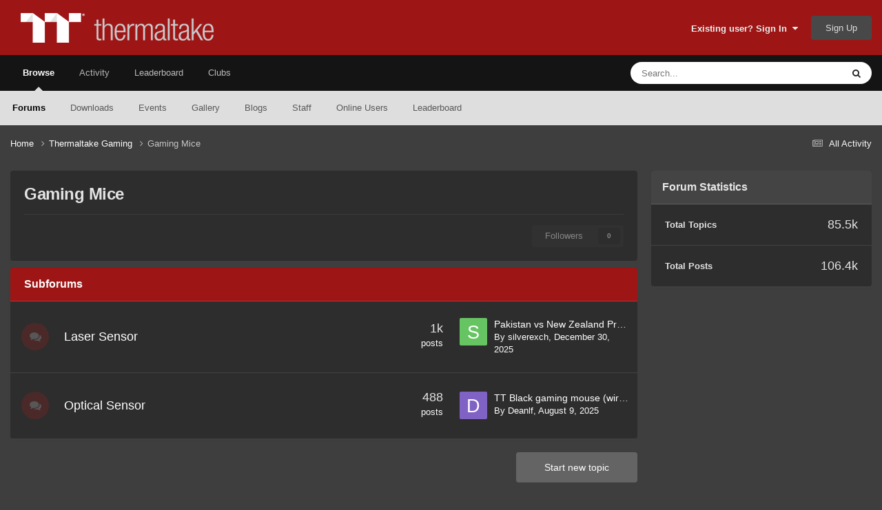

--- FILE ---
content_type: text/html;charset=UTF-8
request_url: https://community.thermaltake.com/index.php?/forum/4-gaming-mice/page/3/
body_size: 17118
content:
<!DOCTYPE html>
<html lang="en-US" dir="ltr">
	<head>
		<meta charset="utf-8">
        
		<title>Gaming Mice - Page 3 - Tt Community</title>
		
			<!-- Google tag (gtag.js) -->
<script async src="https://www.googletagmanager.com/gtag/js?id=G-6YQ3G3W6GW"></script>
<script>
  window.dataLayer = window.dataLayer || [];
  function gtag(){dataLayer.push(arguments);}
  gtag('js', new Date());

  gtag('config', 'G-6YQ3G3W6GW');
</script>
		
		
		
		

	<meta name="viewport" content="width=device-width, initial-scale=1">


	
	
		<meta property="og:image" content="https://community.thermaltake.com/uploads/monthly_2020_11/512x512logo.png.e837a292ea8e47907af57de2f8e6444a.png">
	


	<meta name="twitter:card" content="summary_large_image" />




	
		
	

	
		
			
				<meta name="description" content="">
			
		
	

	
		
			
				<meta property="og:title" content="Gaming Mice">
			
		
	

	
		
			
				<meta property="og:description" content="">
			
		
	

	
		
			
				<meta property="og:url" content="https://community.thermaltake.com/index.php?/forum/4-gaming-mice/page/3/">
			
		
	

	
		
			
				<meta property="og:site_name" content="Tt Community">
			
		
	

	
		
			
				<meta property="og:locale" content="en_US">
			
		
	


	
		<link rel="canonical" href="https://community.thermaltake.com/index.php?/forum/4-gaming-mice/page/3/" />
	

	
		<link rel="first" href="https://community.thermaltake.com/index.php?/forum/4-gaming-mice/" />
	

	
		<link rel="prev" href="https://community.thermaltake.com/index.php?/forum/4-gaming-mice/page/2/" />
	

	
		<link rel="next" href="https://community.thermaltake.com/index.php?/forum/4-gaming-mice/page/4/" />
	

	
		<link rel="last" href="https://community.thermaltake.com/index.php?/forum/4-gaming-mice/page/9/" />
	

<link rel="alternate" type="application/rss+xml" title="Gaming Mice Latest Topics" href="https://community.thermaltake.com/index.php?/forum/4-gaming-mice.xml/" />



<link rel="manifest" href="https://community.thermaltake.com/index.php?/manifest.webmanifest/">
<meta name="msapplication-config" content="https://community.thermaltake.com/index.php?/browserconfig.xml/">
<meta name="msapplication-starturl" content="/">
<meta name="application-name" content="Tt Community">
<meta name="apple-mobile-web-app-title" content="Tt Community">

	<meta name="theme-color" content="#9e1515">










<link rel="preload" href="//community.thermaltake.com/applications/core/interface/font/fontawesome-webfont.woff2?v=4.7.0" as="font" crossorigin="anonymous">
		




	<link rel='stylesheet' href='https://community.thermaltake.com/uploads/css_built_24/341e4a57816af3ba440d891ca87450ff_framework.css?v=611bd64a3c1763454602' media='all'>

	<link rel='stylesheet' href='https://community.thermaltake.com/uploads/css_built_24/05e81b71abe4f22d6eb8d1a929494829_responsive.css?v=611bd64a3c1763454602' media='all'>

	<link rel='stylesheet' href='https://community.thermaltake.com/uploads/css_built_24/90eb5adf50a8c640f633d47fd7eb1778_core.css?v=611bd64a3c1763454602' media='all'>

	<link rel='stylesheet' href='https://community.thermaltake.com/uploads/css_built_24/5a0da001ccc2200dc5625c3f3934497d_core_responsive.css?v=611bd64a3c1763454602' media='all'>

	<link rel='stylesheet' href='https://community.thermaltake.com/uploads/css_built_24/62e269ced0fdab7e30e026f1d30ae516_forums.css?v=611bd64a3c1763454602' media='all'>

	<link rel='stylesheet' href='https://community.thermaltake.com/uploads/css_built_24/76e62c573090645fb99a15a363d8620e_forums_responsive.css?v=611bd64a3c1763454602' media='all'>





<link rel='stylesheet' href='https://community.thermaltake.com/uploads/css_built_24/258adbb6e4f3e83cd3b355f84e3fa002_custom.css?v=611bd64a3c1763454602' media='all'>




		

	
	<script type='text/javascript'>
		var ipsDebug = false;		
	
		var CKEDITOR_BASEPATH = '//community.thermaltake.com/applications/core/interface/ckeditor/ckeditor/';
	
		var ipsSettings = {
			
			
			cookie_path: "/",
			
			cookie_prefix: "ips4_",
			
			
			cookie_ssl: true,
			
            essential_cookies: ["oauth_authorize","member_id","login_key","clearAutosave","lastSearch","device_key","IPSSessionFront","loggedIn","noCache","hasJS","cookie_consent","cookie_consent_optional","forumpass_*"],
			upload_imgURL: "",
			message_imgURL: "",
			notification_imgURL: "",
			baseURL: "//community.thermaltake.com/",
			jsURL: "//community.thermaltake.com/applications/core/interface/js/js.php",
			csrfKey: "ad51db5bd3c7b6e97900b88ee2af80aa",
			antiCache: "611bd64a3c1763454602",
			jsAntiCache: "611bd64a3c1763445386",
			disableNotificationSounds: true,
			useCompiledFiles: true,
			links_external: true,
			memberID: 0,
			lazyLoadEnabled: false,
			blankImg: "//community.thermaltake.com/applications/core/interface/js/spacer.png",
			googleAnalyticsEnabled: true,
			matomoEnabled: false,
			viewProfiles: true,
			mapProvider: 'none',
			mapApiKey: '',
			pushPublicKey: "BDLOw3t1tMLmGwX6GHrEpnYbWaVahY-qbSQfLlG5lROFToSKPJ4qjhlHB6cTePEmVwttg2l0cOBd1y3UdGOK6yg",
			relativeDates: true
		};
		
		
		
		
			ipsSettings['maxImageDimensions'] = {
				width: 1000,
				height: 750
			};
		
		
	</script>





<script type='text/javascript' src='https://community.thermaltake.com/uploads/javascript_global/root_library.js?v=611bd64a3c1763445386' data-ips></script>


<script type='text/javascript' src='https://community.thermaltake.com/uploads/javascript_global/root_js_lang_1.js?v=611bd64a3c1763445386' data-ips></script>


<script type='text/javascript' src='https://community.thermaltake.com/uploads/javascript_global/root_framework.js?v=611bd64a3c1763445386' data-ips></script>


<script type='text/javascript' src='https://community.thermaltake.com/uploads/javascript_core/global_global_core.js?v=611bd64a3c1763445386' data-ips></script>


<script type='text/javascript' src='https://community.thermaltake.com/uploads/javascript_global/root_front.js?v=611bd64a3c1763445386' data-ips></script>


<script type='text/javascript' src='https://community.thermaltake.com/uploads/javascript_core/front_front_core.js?v=611bd64a3c1763445386' data-ips></script>


<script type='text/javascript' src='https://community.thermaltake.com/uploads/javascript_forums/front_front_forum.js?v=611bd64a3c1763445386' data-ips></script>


<script type='text/javascript' src='https://community.thermaltake.com/uploads/javascript_global/root_map.js?v=611bd64a3c1763445386' data-ips></script>



	<script type='text/javascript'>
		
			ips.setSetting( 'date_format', jQuery.parseJSON('"mm\/dd\/yy"') );
		
			ips.setSetting( 'date_first_day', jQuery.parseJSON('0') );
		
			ips.setSetting( 'ipb_url_filter_option', jQuery.parseJSON('"none"') );
		
			ips.setSetting( 'url_filter_any_action', jQuery.parseJSON('"allow"') );
		
			ips.setSetting( 'bypass_profanity', jQuery.parseJSON('0') );
		
			ips.setSetting( 'emoji_style', jQuery.parseJSON('"native"') );
		
			ips.setSetting( 'emoji_shortcodes', jQuery.parseJSON('true') );
		
			ips.setSetting( 'emoji_ascii', jQuery.parseJSON('true') );
		
			ips.setSetting( 'emoji_cache', jQuery.parseJSON('1687855085') );
		
			ips.setSetting( 'image_jpg_quality', jQuery.parseJSON('85') );
		
			ips.setSetting( 'cloud2', jQuery.parseJSON('false') );
		
			ips.setSetting( 'isAnonymous', jQuery.parseJSON('false') );
		
		
        
    </script>



<script type='application/ld+json'>
{
    "@context": "http://www.schema.org",
    "publisher": "https://community.thermaltake.com/#organization",
    "@type": "WebSite",
    "@id": "https://community.thermaltake.com/#website",
    "mainEntityOfPage": "https://community.thermaltake.com/",
    "name": "Tt Community",
    "url": "https://community.thermaltake.com/",
    "potentialAction": {
        "type": "SearchAction",
        "query-input": "required name=query",
        "target": "https://community.thermaltake.com/index.php?/search/\u0026q={query}"
    },
    "inLanguage": [
        {
            "@type": "Language",
            "name": "English (USA)",
            "alternateName": "en-US"
        }
    ]
}	
</script>

<script type='application/ld+json'>
{
    "@context": "http://www.schema.org",
    "@type": "Organization",
    "@id": "https://community.thermaltake.com/#organization",
    "mainEntityOfPage": "https://community.thermaltake.com/",
    "name": "Tt Community",
    "url": "https://community.thermaltake.com/",
    "logo": {
        "@type": "ImageObject",
        "@id": "https://community.thermaltake.com/#logo",
        "url": "https://community.thermaltake.com/uploads/monthly_2020_11/logo.png.5898a7c581cac79757e1cfb9025de76e.png"
    }
}	
</script>

<script type='application/ld+json'>
{
    "@context": "http://schema.org",
    "@type": "BreadcrumbList",
    "itemListElement": [
        {
            "@type": "ListItem",
            "position": 1,
            "item": {
                "name": "Thermaltake Gaming",
                "@id": "https://community.thermaltake.com/index.php?/forum/3-thermaltake-gaming/"
            }
        },
        {
            "@type": "ListItem",
            "position": 2,
            "item": {
                "name": "Gaming Mice"
            }
        }
    ]
}	
</script>

<script type='application/ld+json'>
{
    "@context": "http://schema.org",
    "@type": "ContactPage",
    "url": "https://community.thermaltake.com/index.php?/contact/"
}	
</script>



<script type='text/javascript'>
    (() => {
        let gqlKeys = [];
        for (let [k, v] of Object.entries(gqlKeys)) {
            ips.setGraphQlData(k, v);
        }
    })();
</script>
		

	
	<link rel='shortcut icon' href='https://community.thermaltake.com/uploads/monthly_2020_11/favicon_2_.ico' type="image/x-icon">

	</head>
	<body class='ipsApp ipsApp_front ipsJS_none ipsClearfix' data-controller='core.front.core.app' data-message="" data-pageApp='forums' data-pageLocation='front' data-pageModule='forums' data-pageController='forums' data-pageID='4'  >
		
        

        

		<a href='#ipsLayout_mainArea' class='ipsHide' title='Go to main content on this page' accesskey='m'>Jump to content</a>
		





		<div id='ipsLayout_header' class='ipsClearfix'>
			<header>
				<div class='ipsLayout_container'>
					


<a href='https://community.thermaltake.com/' id='elLogo' accesskey='1'><img src="https://community.thermaltake.com/uploads/monthly_2020_11/logo.png.5898a7c581cac79757e1cfb9025de76e.png" alt='Tt Community'></a>

					
						

	<ul id='elUserNav' class='ipsList_inline cSignedOut ipsResponsive_showDesktop'>
		
        
		
        
        
            
            <li id='elSignInLink'>
                <a href='https://community.thermaltake.com/index.php?/login/' data-ipsMenu-closeOnClick="false" data-ipsMenu id='elUserSignIn'>
                    Existing user? Sign In &nbsp;<i class='fa fa-caret-down'></i>
                </a>
                
<div id='elUserSignIn_menu' class='ipsMenu ipsMenu_auto ipsHide'>
	<form accept-charset='utf-8' method='post' action='https://community.thermaltake.com/index.php?/login/'>
		<input type="hidden" name="csrfKey" value="ad51db5bd3c7b6e97900b88ee2af80aa">
		<input type="hidden" name="ref" value="aHR0cHM6Ly9jb21tdW5pdHkudGhlcm1hbHRha2UuY29tL2luZGV4LnBocD8vZm9ydW0vNC1nYW1pbmctbWljZS9wYWdlLzMv">
		<div data-role="loginForm">
			
			
			
				<div class='ipsColumns ipsColumns_noSpacing'>
					<div class='ipsColumn ipsColumn_wide' id='elUserSignIn_internal'>
						
<div class="ipsPad ipsForm ipsForm_vertical">
	<h4 class="ipsType_sectionHead">Sign In</h4>
	<br><br>
	<ul class='ipsList_reset'>
		<li class="ipsFieldRow ipsFieldRow_noLabel ipsFieldRow_fullWidth">
			
			
				<input type="text" placeholder="Display Name or Email Address" name="auth" autocomplete="email">
			
		</li>
		<li class="ipsFieldRow ipsFieldRow_noLabel ipsFieldRow_fullWidth">
			<input type="password" placeholder="Password" name="password" autocomplete="current-password">
		</li>
		<li class="ipsFieldRow ipsFieldRow_checkbox ipsClearfix">
			<span class="ipsCustomInput">
				<input type="checkbox" name="remember_me" id="remember_me_checkbox" value="1" checked aria-checked="true">
				<span></span>
			</span>
			<div class="ipsFieldRow_content">
				<label class="ipsFieldRow_label" for="remember_me_checkbox">Remember me</label>
				<span class="ipsFieldRow_desc">Not recommended on shared computers</span>
			</div>
		</li>
		<li class="ipsFieldRow ipsFieldRow_fullWidth">
			<button type="submit" name="_processLogin" value="usernamepassword" class="ipsButton ipsButton_primary ipsButton_small" id="elSignIn_submit">Sign In</button>
			
				<p class="ipsType_right ipsType_small">
					
						<a href='https://community.thermaltake.com/index.php?/lostpassword/' data-ipsDialog data-ipsDialog-title='Forgot your password?'>
					
					Forgot your password?</a>
				</p>
			
		</li>
	</ul>
</div>
					</div>
					<div class='ipsColumn ipsColumn_wide'>
						<div class='ipsPadding' id='elUserSignIn_external'>
							<div class='ipsAreaBackground_light ipsPadding:half'>
								
								
									<div class='ipsType_center ipsMargin_top:half'>
										

<button type="submit" name="_processLogin" value="6" class='ipsButton ipsButton_verySmall ipsButton_fullWidth ipsSocial ipsSocial_twitter' style="background-color: #000000">
	
		<span class='ipsSocial_icon'>
			
				<i class='fa fa-twitter'></i>
			
		</span>
		<span class='ipsSocial_text'>Sign in with X</span>
	
</button>
									</div>
								
							</div>
						</div>
					</div>
				</div>
			
		</div>
	</form>
</div>
            </li>
            
        
		
			<li>
				
					<a href='https://community.thermaltake.com/index.php?/register/'  id='elRegisterButton' class='ipsButton ipsButton_normal ipsButton_primary'>Sign Up</a>
				
			</li>
		
	</ul>

						
<ul class='ipsMobileHamburger ipsList_reset ipsResponsive_hideDesktop'>
	<li data-ipsDrawer data-ipsDrawer-drawerElem='#elMobileDrawer'>
		<a href='#'>
			
			
				
			
			
			
			<i class='fa fa-navicon'></i>
		</a>
	</li>
</ul>
					
				</div>
			</header>
			

	<nav data-controller='core.front.core.navBar' class=' ipsResponsive_showDesktop'>
		<div class='ipsNavBar_primary ipsLayout_container '>
			<ul data-role="primaryNavBar" class='ipsClearfix'>
				


	
		
		
			
		
		<li class='ipsNavBar_active' data-active id='elNavSecondary_1' data-role="navBarItem" data-navApp="core" data-navExt="CustomItem">
			
			
				<a href="https://community.thermaltake.com"  data-navItem-id="1" data-navDefault>
					Browse<span class='ipsNavBar_active__identifier'></span>
				</a>
			
			
				<ul class='ipsNavBar_secondary ' data-role='secondaryNavBar'>
					


	
		
		
			
		
		<li class='ipsNavBar_active' data-active id='elNavSecondary_8' data-role="navBarItem" data-navApp="forums" data-navExt="Forums">
			
			
				<a href="https://community.thermaltake.com/index.php"  data-navItem-id="8" data-navDefault>
					Forums<span class='ipsNavBar_active__identifier'></span>
				</a>
			
			
		</li>
	
	

	
		
		
		<li  id='elNavSecondary_9' data-role="navBarItem" data-navApp="downloads" data-navExt="Downloads">
			
			
				<a href="https://community.thermaltake.com/index.php?/files/"  data-navItem-id="9" >
					Downloads<span class='ipsNavBar_active__identifier'></span>
				</a>
			
			
		</li>
	
	

	
		
		
		<li  id='elNavSecondary_10' data-role="navBarItem" data-navApp="calendar" data-navExt="Calendar">
			
			
				<a href="https://community.thermaltake.com/index.php?/events/"  data-navItem-id="10" >
					Events<span class='ipsNavBar_active__identifier'></span>
				</a>
			
			
		</li>
	
	

	
		
		
		<li  id='elNavSecondary_11' data-role="navBarItem" data-navApp="gallery" data-navExt="Gallery">
			
			
				<a href="https://community.thermaltake.com/index.php?/gallery/"  data-navItem-id="11" >
					Gallery<span class='ipsNavBar_active__identifier'></span>
				</a>
			
			
		</li>
	
	

	
		
		
		<li  id='elNavSecondary_12' data-role="navBarItem" data-navApp="blog" data-navExt="Blogs">
			
			
				<a href="https://community.thermaltake.com/index.php?/blogs/"  data-navItem-id="12" >
					Blogs<span class='ipsNavBar_active__identifier'></span>
				</a>
			
			
		</li>
	
	

	
	

	
		
		
		<li  id='elNavSecondary_14' data-role="navBarItem" data-navApp="core" data-navExt="StaffDirectory">
			
			
				<a href="https://community.thermaltake.com/index.php?/staff/"  data-navItem-id="14" >
					Staff<span class='ipsNavBar_active__identifier'></span>
				</a>
			
			
		</li>
	
	

	
		
		
		<li  id='elNavSecondary_15' data-role="navBarItem" data-navApp="core" data-navExt="OnlineUsers">
			
			
				<a href="https://community.thermaltake.com/index.php?/online/"  data-navItem-id="15" >
					Online Users<span class='ipsNavBar_active__identifier'></span>
				</a>
			
			
		</li>
	
	

	
		
		
		<li  id='elNavSecondary_16' data-role="navBarItem" data-navApp="core" data-navExt="Leaderboard">
			
			
				<a href="https://community.thermaltake.com/index.php?/leaderboard/"  data-navItem-id="16" >
					Leaderboard<span class='ipsNavBar_active__identifier'></span>
				</a>
			
			
		</li>
	
	

					<li class='ipsHide' id='elNavigationMore_1' data-role='navMore'>
						<a href='#' data-ipsMenu data-ipsMenu-appendTo='#elNavigationMore_1' id='elNavigationMore_1_dropdown'>More <i class='fa fa-caret-down'></i></a>
						<ul class='ipsHide ipsMenu ipsMenu_auto' id='elNavigationMore_1_dropdown_menu' data-role='moreDropdown'></ul>
					</li>
				</ul>
			
		</li>
	
	

	
		
		
		<li  id='elNavSecondary_2' data-role="navBarItem" data-navApp="core" data-navExt="CustomItem">
			
			
				<a href="https://community.thermaltake.com/index.php?/discover/"  data-navItem-id="2" >
					Activity<span class='ipsNavBar_active__identifier'></span>
				</a>
			
			
				<ul class='ipsNavBar_secondary ipsHide' data-role='secondaryNavBar'>
					


	
		
		
		<li  id='elNavSecondary_3' data-role="navBarItem" data-navApp="core" data-navExt="AllActivity">
			
			
				<a href="https://community.thermaltake.com/index.php?/discover/"  data-navItem-id="3" >
					All Activity<span class='ipsNavBar_active__identifier'></span>
				</a>
			
			
		</li>
	
	

	
	

	
	

	
	

	
		
		
		<li  id='elNavSecondary_7' data-role="navBarItem" data-navApp="core" data-navExt="Search">
			
			
				<a href="https://community.thermaltake.com/index.php?/search/"  data-navItem-id="7" >
					Search<span class='ipsNavBar_active__identifier'></span>
				</a>
			
			
		</li>
	
	

					<li class='ipsHide' id='elNavigationMore_2' data-role='navMore'>
						<a href='#' data-ipsMenu data-ipsMenu-appendTo='#elNavigationMore_2' id='elNavigationMore_2_dropdown'>More <i class='fa fa-caret-down'></i></a>
						<ul class='ipsHide ipsMenu ipsMenu_auto' id='elNavigationMore_2_dropdown_menu' data-role='moreDropdown'></ul>
					</li>
				</ul>
			
		</li>
	
	

	
		
		
		<li  id='elNavSecondary_17' data-role="navBarItem" data-navApp="core" data-navExt="Leaderboard">
			
			
				<a href="https://community.thermaltake.com/index.php?/leaderboard/"  data-navItem-id="17" >
					Leaderboard<span class='ipsNavBar_active__identifier'></span>
				</a>
			
			
		</li>
	
	

	
	

	
		
		
		<li  id='elNavSecondary_19' data-role="navBarItem" data-navApp="core" data-navExt="Clubs">
			
			
				<a href="https://community.thermaltake.com/index.php?/clubs/"  data-navItem-id="19" >
					Clubs<span class='ipsNavBar_active__identifier'></span>
				</a>
			
			
		</li>
	
	

				<li class='ipsHide' id='elNavigationMore' data-role='navMore'>
					<a href='#' data-ipsMenu data-ipsMenu-appendTo='#elNavigationMore' id='elNavigationMore_dropdown'>More</a>
					<ul class='ipsNavBar_secondary ipsHide' data-role='secondaryNavBar'>
						<li class='ipsHide' id='elNavigationMore_more' data-role='navMore'>
							<a href='#' data-ipsMenu data-ipsMenu-appendTo='#elNavigationMore_more' id='elNavigationMore_more_dropdown'>More <i class='fa fa-caret-down'></i></a>
							<ul class='ipsHide ipsMenu ipsMenu_auto' id='elNavigationMore_more_dropdown_menu' data-role='moreDropdown'></ul>
						</li>
					</ul>
				</li>
			</ul>
			

	<div id="elSearchWrapper">
		<div id='elSearch' data-controller="core.front.core.quickSearch">
			<form accept-charset='utf-8' action='//community.thermaltake.com/index.php?/search/&amp;do=quicksearch' method='post'>
                <input type='search' id='elSearchField' placeholder='Search...' name='q' autocomplete='off' aria-label='Search'>
                <details class='cSearchFilter'>
                    <summary class='cSearchFilter__text'></summary>
                    <ul class='cSearchFilter__menu'>
                        
                        <li><label><input type="radio" name="type" value="all" ><span class='cSearchFilter__menuText'>Everywhere</span></label></li>
                        
                            
                                <li><label><input type="radio" name="type" value='contextual_{&quot;type&quot;:&quot;forums_topic&quot;,&quot;nodes&quot;:4}' checked><span class='cSearchFilter__menuText'>This Forum</span></label></li>
                            
                        
                        
                            <li><label><input type="radio" name="type" value="core_statuses_status"><span class='cSearchFilter__menuText'>Status Updates</span></label></li>
                        
                            <li><label><input type="radio" name="type" value="forums_topic"><span class='cSearchFilter__menuText'>Topics</span></label></li>
                        
                            <li><label><input type="radio" name="type" value="downloads_file"><span class='cSearchFilter__menuText'>Files</span></label></li>
                        
                            <li><label><input type="radio" name="type" value="calendar_event"><span class='cSearchFilter__menuText'>Events</span></label></li>
                        
                            <li><label><input type="radio" name="type" value="gallery_image"><span class='cSearchFilter__menuText'>Images</span></label></li>
                        
                            <li><label><input type="radio" name="type" value="gallery_album_item"><span class='cSearchFilter__menuText'>Albums</span></label></li>
                        
                            <li><label><input type="radio" name="type" value="blog_entry"><span class='cSearchFilter__menuText'>Blog Entries</span></label></li>
                        
                            <li><label><input type="radio" name="type" value="core_members"><span class='cSearchFilter__menuText'>Members</span></label></li>
                        
                    </ul>
                </details>
				<button class='cSearchSubmit' type="submit" aria-label='Search'><i class="fa fa-search"></i></button>
			</form>
		</div>
	</div>

		</div>
	</nav>

			
<ul id='elMobileNav' class='ipsResponsive_hideDesktop' data-controller='core.front.core.mobileNav'>
	
		
			
			
				
					<li id='elMobileBreadcrumb'>
						<a href='https://community.thermaltake.com/index.php?/forum/3-thermaltake-gaming/'>
							<span>Thermaltake Gaming</span>
						</a>
					</li>
				
				
			
				
				
			
		
	
	
	
	<li >
		<a data-action="defaultStream" href='https://community.thermaltake.com/index.php?/discover/'><i class="fa fa-newspaper-o" aria-hidden="true"></i></a>
	</li>

	

	
		<li class='ipsJS_show'>
			<a href='https://community.thermaltake.com/index.php?/search/'><i class='fa fa-search'></i></a>
		</li>
	
</ul>
		</div>
		<main id='ipsLayout_body' class='ipsLayout_container'>
			<div id='ipsLayout_contentArea'>
				<div id='ipsLayout_contentWrapper'>
					
<nav class='ipsBreadcrumb ipsBreadcrumb_top ipsFaded_withHover'>
	

	<ul class='ipsList_inline ipsPos_right'>
		
		<li >
			<a data-action="defaultStream" class='ipsType_light '  href='https://community.thermaltake.com/index.php?/discover/'><i class="fa fa-newspaper-o" aria-hidden="true"></i> <span>All Activity</span></a>
		</li>
		
	</ul>

	<ul data-role="breadcrumbList">
		<li>
			<a title="Home" href='https://community.thermaltake.com/'>
				<span>Home <i class='fa fa-angle-right'></i></span>
			</a>
		</li>
		
		
			<li>
				
					<a href='https://community.thermaltake.com/index.php?/forum/3-thermaltake-gaming/'>
						<span>Thermaltake Gaming <i class='fa fa-angle-right' aria-hidden="true"></i></span>
					</a>
				
			</li>
		
			<li>
				
					Gaming Mice
				
			</li>
		
	</ul>
</nav>
					
					<div id='ipsLayout_mainArea'>
						
						
						
						

	




						




	
	<div class="ipsPageHeader  ipsBox ipsResponsive_pull ipsPadding ipsClearfix" >
		<header>
			
			<h1 class="ipsType_pageTitle">Gaming Mice</h1>
			
				



<div class='ipsType_richText ipsType_normal' data-controller='core.front.core.lightboxedImages' >

</div>

			
			
			
				<hr class='ipsHr ipsResponsive_hidePhone' />
				<div class='ipsClearfix ipsResponsive_hidePhone'>
					<div class='ipsPos_right'>
                        
                        

<div data-followApp='forums' data-followArea='forum' data-followID='4' data-controller='core.front.core.followButton'>
	

	<a href='https://community.thermaltake.com/index.php?/login/' rel="nofollow" class="ipsFollow ipsPos_middle ipsButton ipsButton_light ipsButton_verySmall ipsButton_disabled" data-role="followButton" data-ipsTooltip title='Sign in to follow this'>
		<span>Followers</span>
		<span class='ipsCommentCount'>0</span>
	</a>

</div>
                    </div>
				</div>
			
		</header>
	</div>
	
	
		<div class='ipsList_reset cForumList ipsBox ipsSpacer_bottom ipsResponsive_pull' data-controller='core.global.core.table, forums.front.forum.forumList' data-baseURL=''>
			<h2 class='ipsType_sectionTitle ipsType_reset'>Subforums</h2>
			
				<ol class="ipsDataList ipsDataList_zebra ipsDataList_large ipsAreaBackground_reset">
					
						



	<li class="cForumRow ipsDataItem ipsDataItem_responsivePhoto  ipsClearfix" data-forumID="45">
		<div class="ipsDataItem_icon ipsDataItem_category">
			
			
			
				
					
						<span class='ipsItemStatus ipsItemStatus_large cForumIcon_normal ipsItemStatus_read' 



>
							<i class="fa fa-comments"></i>
						</span>
					
				
			
		</div>
		<div class="ipsDataItem_main">
			<h4 class="ipsDataItem_title ipsType_break">
				
					<a href="https://community.thermaltake.com/index.php?/forum/45-laser-sensor/">Laser Sensor</a>
				
				
			</h4>
			
			
				



<div class='ipsType_richText ipsDataItem_meta ipsContained' data-controller='core.front.core.lightboxedImages' >

</div>

			
		</div>
		
			<div class="ipsDataItem_stats ipsDataItem_statsLarge">
				
					<dl>
						
						<dt class="ipsDataItem_stats_number">1k</dt>
						<dd class="ipsDataItem_stats_type ipsType_light"> posts</dd>
					</dl>
				
				
			</div>
			<ul class="ipsDataItem_lastPoster ipsDataItem_withPhoto">
				
					<li>


	<a href="https://community.thermaltake.com/index.php?/profile/288789-silverexch/" rel="nofollow" data-ipsHover data-ipsHover-width="370" data-ipsHover-target="https://community.thermaltake.com/index.php?/profile/288789-silverexch/&amp;do=hovercard" class="ipsUserPhoto ipsUserPhoto_tiny" title="Go to silverexch's profile">
		<img src='data:image/svg+xml,%3Csvg%20xmlns%3D%22http%3A%2F%2Fwww.w3.org%2F2000%2Fsvg%22%20viewBox%3D%220%200%201024%201024%22%20style%3D%22background%3A%2367c462%22%3E%3Cg%3E%3Ctext%20text-anchor%3D%22middle%22%20dy%3D%22.35em%22%20x%3D%22512%22%20y%3D%22512%22%20fill%3D%22%23ffffff%22%20font-size%3D%22700%22%20font-family%3D%22-apple-system%2C%20BlinkMacSystemFont%2C%20Roboto%2C%20Helvetica%2C%20Arial%2C%20sans-serif%22%3ES%3C%2Ftext%3E%3C%2Fg%3E%3C%2Fsvg%3E' alt='silverexch' loading="lazy">
	</a>
</li>
					<li class='ipsDataItem_lastPoster__title'><a href="https://community.thermaltake.com/index.php?/topic/665615-pakistan-vs-new-zealand-preview-match-insights/" title='Pakistan vs New Zealand Preview &amp; Match Insights'>Pakistan vs New Zealand Preview &amp; Match Insights</a></li>
					<li class='ipsType_light ipsType_blendLinks'>
						
							By 


<a href='https://community.thermaltake.com/index.php?/profile/288789-silverexch/' rel="nofollow" data-ipsHover data-ipsHover-width='370' data-ipsHover-target='https://community.thermaltake.com/index.php?/profile/288789-silverexch/&amp;do=hovercard&amp;referrer=https%253A%252F%252Fcommunity.thermaltake.com%252Findex.php%253F%252Fforum%252F4-gaming-mice%252Fpage%252F3%252F' title="Go to silverexch's profile" class="ipsType_break">silverexch</a>, 
						
						
							<a href='https://community.thermaltake.com/index.php?/topic/665615-pakistan-vs-new-zealand-preview-match-insights/' title='Go to last post'><time datetime='2025-12-30T11:00:22Z' title='12/30/2025 11:00  AM' data-short='Dec 30'>December 30, 2025</time></a>
						
					</li>
				
			</ul>	
		
		
	</li>

					
						



	<li class="cForumRow ipsDataItem ipsDataItem_responsivePhoto  ipsClearfix" data-forumID="46">
		<div class="ipsDataItem_icon ipsDataItem_category">
			
			
			
				
					
						<span class='ipsItemStatus ipsItemStatus_large cForumIcon_normal ipsItemStatus_read' 



>
							<i class="fa fa-comments"></i>
						</span>
					
				
			
		</div>
		<div class="ipsDataItem_main">
			<h4 class="ipsDataItem_title ipsType_break">
				
					<a href="https://community.thermaltake.com/index.php?/forum/46-optical-sensor/">Optical Sensor</a>
				
				
			</h4>
			
			
				



<div class='ipsType_richText ipsDataItem_meta ipsContained' data-controller='core.front.core.lightboxedImages' >

</div>

			
		</div>
		
			<div class="ipsDataItem_stats ipsDataItem_statsLarge">
				
					<dl>
						
						<dt class="ipsDataItem_stats_number">488</dt>
						<dd class="ipsDataItem_stats_type ipsType_light"> posts</dd>
					</dl>
				
				
			</div>
			<ul class="ipsDataItem_lastPoster ipsDataItem_withPhoto">
				
					<li>


	<a href="https://community.thermaltake.com/index.php?/profile/284522-deanlf/" rel="nofollow" data-ipsHover data-ipsHover-width="370" data-ipsHover-target="https://community.thermaltake.com/index.php?/profile/284522-deanlf/&amp;do=hovercard" class="ipsUserPhoto ipsUserPhoto_tiny" title="Go to Deanlf's profile">
		<img src='data:image/svg+xml,%3Csvg%20xmlns%3D%22http%3A%2F%2Fwww.w3.org%2F2000%2Fsvg%22%20viewBox%3D%220%200%201024%201024%22%20style%3D%22background%3A%238062c4%22%3E%3Cg%3E%3Ctext%20text-anchor%3D%22middle%22%20dy%3D%22.35em%22%20x%3D%22512%22%20y%3D%22512%22%20fill%3D%22%23ffffff%22%20font-size%3D%22700%22%20font-family%3D%22-apple-system%2C%20BlinkMacSystemFont%2C%20Roboto%2C%20Helvetica%2C%20Arial%2C%20sans-serif%22%3ED%3C%2Ftext%3E%3C%2Fg%3E%3C%2Fsvg%3E' alt='Deanlf' loading="lazy">
	</a>
</li>
					<li class='ipsDataItem_lastPoster__title'><a href="https://community.thermaltake.com/index.php?/topic/657941-tt-black-gaming-mouse-wired-scroll-wheel-wont-work-all-of-a-sudden/" title='TT Black gaming mouse (wired) scroll wheel won&#039;t work all of a sudden'>TT Black gaming mouse (wired) scroll wheel won&#039;t work all of a sudden</a></li>
					<li class='ipsType_light ipsType_blendLinks'>
						
							By 


<a href='https://community.thermaltake.com/index.php?/profile/284522-deanlf/' rel="nofollow" data-ipsHover data-ipsHover-width='370' data-ipsHover-target='https://community.thermaltake.com/index.php?/profile/284522-deanlf/&amp;do=hovercard&amp;referrer=https%253A%252F%252Fcommunity.thermaltake.com%252Findex.php%253F%252Fforum%252F4-gaming-mice%252Fpage%252F3%252F' title="Go to Deanlf's profile" class="ipsType_break">Deanlf</a>, 
						
						
							<a href='https://community.thermaltake.com/index.php?/topic/657941-tt-black-gaming-mouse-wired-scroll-wheel-wont-work-all-of-a-sudden/' title='Go to last post'><time datetime='2025-08-09T05:46:35Z' title='08/09/2025 05:46  AM' data-short='Aug 9'>August 9, 2025</time></a>
						
					</li>
				
			</ul>	
		
		
	</li>

					
				</ol>
							
		</div>
	

<div data-controller='forums.front.forum.forumPage'>
	<ul class="ipsToolList ipsToolList_horizontal ipsSpacer_both">
		

	<li class='ipsToolList_primaryAction'>
		
			<a class="ipsButton ipsButton_medium ipsButton_important ipsButton_fullWidth" href="https://community.thermaltake.com/index.php?/forum/4-gaming-mice/&amp;do=add" title='Start a new topic in this forum' rel='nofollow noindex'>Start new topic</a>
		
	</li>






	</ul>
	
<div class='ipsBox ipsResponsive_pull' data-baseurl='https://community.thermaltake.com/index.php?/forum/4-gaming-mice/page/3/' data-resort='listResort' data-tableID='topics'  data-controller='core.global.core.table'>
	
		<h2 class='ipsType_sectionTitle ipsHide ipsType_medium ipsType_reset ipsClear'>202 topics in this forum</h2>
	

	
	<div class="ipsButtonBar ipsPad_half ipsClearfix ipsClear">
		

		<ul class="ipsButtonRow ipsPos_right ipsClearfix">
			
				<li>
					<a href="#elSortByMenu_menu" id="elSortByMenu_d83a524a4506719c5dcc0de9ccce24a9" data-role='sortButton' data-ipsMenu data-ipsMenu-activeClass="ipsButtonRow_active" data-ipsMenu-selectable="radio">Sort By <i class="fa fa-caret-down"></i></a>
					<ul class="ipsMenu ipsMenu_auto ipsMenu_withStem ipsMenu_selectable ipsHide" id="elSortByMenu_d83a524a4506719c5dcc0de9ccce24a9_menu">
						
						
							<li class="ipsMenu_item ipsMenu_itemChecked" data-ipsMenuValue="last_post" data-sortDirection='desc'><a href="https://community.thermaltake.com/index.php?/forum/4-gaming-mice/&amp;sortby=last_post&amp;sortdirection=desc" rel="nofollow">Recently Updated</a></li>
						
							<li class="ipsMenu_item " data-ipsMenuValue="title" data-sortDirection='asc'><a href="https://community.thermaltake.com/index.php?/forum/4-gaming-mice/&amp;sortby=title&amp;sortdirection=asc" rel="nofollow">Title</a></li>
						
							<li class="ipsMenu_item " data-ipsMenuValue="start_date" data-sortDirection='desc'><a href="https://community.thermaltake.com/index.php?/forum/4-gaming-mice/&amp;sortby=start_date&amp;sortdirection=desc" rel="nofollow">Start Date</a></li>
						
							<li class="ipsMenu_item " data-ipsMenuValue="views" data-sortDirection='desc'><a href="https://community.thermaltake.com/index.php?/forum/4-gaming-mice/&amp;sortby=views&amp;sortdirection=desc" rel="nofollow">Most Viewed</a></li>
						
							<li class="ipsMenu_item " data-ipsMenuValue="posts" data-sortDirection='desc'><a href="https://community.thermaltake.com/index.php?/forum/4-gaming-mice/&amp;sortby=posts&amp;sortdirection=desc" rel="nofollow">Most Replies</a></li>
						
						
							<li class="ipsMenu_item " data-noSelect="true">
								<a href='https://community.thermaltake.com/index.php?/forum/4-gaming-mice/page/3/&amp;advancedSearchForm=1&amp;sortby=forums_topics.last_post&amp;sortdirection=DESC' rel="nofollow" data-ipsDialog data-ipsDialog-title='Custom Sort'>Custom</a>
							</li>
						
					</ul>
				</li>
			
				
		</ul>
		


		<div data-role="tablePagination" >
			


	
	<ul class='ipsPagination' id='elPagination_19ce381646bc94e3e356a4181ae9d6bd_1326003052' data-ipsPagination-seoPagination='true' data-pages='9' data-ipsPagination  data-ipsPagination-pages="9" data-ipsPagination-perPage='25'>
		
			
				<li class='ipsPagination_first'><a href='https://community.thermaltake.com/index.php?/forum/4-gaming-mice/' rel="first" data-page='1' data-ipsTooltip title='First page'><i class='fa fa-angle-double-left'></i></a></li>
				<li class='ipsPagination_prev'><a href='https://community.thermaltake.com/index.php?/forum/4-gaming-mice/page/2/' rel="prev" data-page='2' data-ipsTooltip title='Previous page'>Prev</a></li>
				
					<li class='ipsPagination_page'><a href='https://community.thermaltake.com/index.php?/forum/4-gaming-mice/' data-page='1'>1</a></li>
				
					<li class='ipsPagination_page'><a href='https://community.thermaltake.com/index.php?/forum/4-gaming-mice/page/2/' data-page='2'>2</a></li>
				
			
			<li class='ipsPagination_page ipsPagination_active'><a href='https://community.thermaltake.com/index.php?/forum/4-gaming-mice/page/3/' data-page='3'>3</a></li>
			
				
					<li class='ipsPagination_page'><a href='https://community.thermaltake.com/index.php?/forum/4-gaming-mice/page/4/' data-page='4'>4</a></li>
				
					<li class='ipsPagination_page'><a href='https://community.thermaltake.com/index.php?/forum/4-gaming-mice/page/5/' data-page='5'>5</a></li>
				
					<li class='ipsPagination_page'><a href='https://community.thermaltake.com/index.php?/forum/4-gaming-mice/page/6/' data-page='6'>6</a></li>
				
					<li class='ipsPagination_page'><a href='https://community.thermaltake.com/index.php?/forum/4-gaming-mice/page/7/' data-page='7'>7</a></li>
				
					<li class='ipsPagination_page'><a href='https://community.thermaltake.com/index.php?/forum/4-gaming-mice/page/8/' data-page='8'>8</a></li>
				
				<li class='ipsPagination_next'><a href='https://community.thermaltake.com/index.php?/forum/4-gaming-mice/page/4/' rel="next" data-page='4' data-ipsTooltip title='Next page'>Next</a></li>
				<li class='ipsPagination_last'><a href='https://community.thermaltake.com/index.php?/forum/4-gaming-mice/page/9/' rel="last" data-page='9' data-ipsTooltip title='Last page'><i class='fa fa-angle-double-right'></i></a></li>
			
			
				<li class='ipsPagination_pageJump'>
					<a href='#' data-ipsMenu data-ipsMenu-closeOnClick='false' data-ipsMenu-appendTo='#elPagination_19ce381646bc94e3e356a4181ae9d6bd_1326003052' id='elPagination_19ce381646bc94e3e356a4181ae9d6bd_1326003052_jump'>Page 3 of 9 &nbsp;<i class='fa fa-caret-down'></i></a>
					<div class='ipsMenu ipsMenu_narrow ipsPadding ipsHide' id='elPagination_19ce381646bc94e3e356a4181ae9d6bd_1326003052_jump_menu'>
						<form accept-charset='utf-8' method='post' action='https://community.thermaltake.com/index.php?/forum/4-gaming-mice/' data-role="pageJump" data-baseUrl='#'>
							<ul class='ipsForm ipsForm_horizontal'>
								<li class='ipsFieldRow'>
									<input type='number' min='1' max='9' placeholder='Page number' class='ipsField_fullWidth' name='page'>
								</li>
								<li class='ipsFieldRow ipsFieldRow_fullWidth'>
									<input type='submit' class='ipsButton_fullWidth ipsButton ipsButton_verySmall ipsButton_primary' value='Go'>
								</li>
							</ul>
						</form>
					</div>
				</li>
			
		
	</ul>

		</div>
	</div>
	
	
		
			<ol class='ipsClear ipsDataList cForumTopicTable  cTopicList ' id='elTable_d83a524a4506719c5dcc0de9ccce24a9' data-role="tableRows">
				


	
	

	
	

	
	

	
	

	
	

	
	

	
	

	
	

	
	

	
	

	
	

	
	

	
	

	
	

	
	

	
	

	
	

	
	

	
	

	
	

	
	

	
	

	
	

	
	

	
	


	
	
		
		
		
		
			<li class="ipsDataItem ipsDataItem_responsivePhoto     " data-rowID='210519' data-location='' data-controller='forums.front.forum.topicRow'>
				
				<div class='ipsDataItem_main'>
					
					<h4 class='ipsDataItem_title ipsContained_container'>
						
						
						
						

						
						
						
										
												

						<span class='ipsType_break ipsContained'>
							<a href='https://community.thermaltake.com/index.php?/topic/210519-help/' class='' title='HELP '  data-ipsHover data-ipsHover-target='https://community.thermaltake.com/index.php?/topic/210519-help/&amp;preview=1' data-ipsHover-timeout='1.5'>
								<span>
									HELP
								</span>
							</a>
						</span>
						
					</h4>
					<span data-role="activeUsers"></span>
					<div class='ipsDataItem_meta ipsType_reset ipsType_light ipsType_blendLinks'>
						<span>
							By 


<a href='https://community.thermaltake.com/index.php?/profile/162345-dazonski/' rel="nofollow" data-ipsHover data-ipsHover-width='370' data-ipsHover-target='https://community.thermaltake.com/index.php?/profile/162345-dazonski/&amp;do=hovercard&amp;referrer=https%253A%252F%252Fcommunity.thermaltake.com%252Findex.php%253F%252Fforum%252F4-gaming-mice%252Fpage%252F3%252F' title="Go to dazonski's profile" class="ipsType_break">dazonski</a>, 
						</span><time datetime='2020-09-01T07:09:15Z' title='09/01/2020 07:09  AM' data-short='5 yr'>September 1, 2020</time>
						
						
					</div>
				</div>
				<ul class='ipsDataItem_stats'>
					
					
						<li  data-statType='forums_comments'>
						    
							<span class='ipsDataItem_stats_number'>0</span>
							<span class='ipsDataItem_stats_type'> replies</span>
						    
							
						</li>
					
						<li class='ipsType_light' data-statType='num_views'>
						    
							<span class='ipsDataItem_stats_number'>580</span>
							<span class='ipsDataItem_stats_type'> views</span>
						    
							
						</li>
					
				</ul>
				<ul class='ipsDataItem_lastPoster ipsDataItem_withPhoto ipsType_blendLinks'>
					<li>
						
							


	<a href="https://community.thermaltake.com/index.php?/profile/162345-dazonski/" rel="nofollow" data-ipsHover data-ipsHover-width="370" data-ipsHover-target="https://community.thermaltake.com/index.php?/profile/162345-dazonski/&amp;do=hovercard" class="ipsUserPhoto ipsUserPhoto_tiny" title="Go to dazonski's profile">
		<img src='data:image/svg+xml,%3Csvg%20xmlns%3D%22http%3A%2F%2Fwww.w3.org%2F2000%2Fsvg%22%20viewBox%3D%220%200%201024%201024%22%20style%3D%22background%3A%23bd62c4%22%3E%3Cg%3E%3Ctext%20text-anchor%3D%22middle%22%20dy%3D%22.35em%22%20x%3D%22512%22%20y%3D%22512%22%20fill%3D%22%23ffffff%22%20font-size%3D%22700%22%20font-family%3D%22-apple-system%2C%20BlinkMacSystemFont%2C%20Roboto%2C%20Helvetica%2C%20Arial%2C%20sans-serif%22%3ED%3C%2Ftext%3E%3C%2Fg%3E%3C%2Fsvg%3E' alt='dazonski' loading="lazy">
	</a>

						
					</li>
					<li>
						
							
								


<a href='https://community.thermaltake.com/index.php?/profile/162345-dazonski/' rel="nofollow" data-ipsHover data-ipsHover-width='370' data-ipsHover-target='https://community.thermaltake.com/index.php?/profile/162345-dazonski/&amp;do=hovercard&amp;referrer=https%253A%252F%252Fcommunity.thermaltake.com%252Findex.php%253F%252Fforum%252F4-gaming-mice%252Fpage%252F3%252F' title="Go to dazonski's profile" class="ipsType_break">dazonski</a>
							
						
					</li>
					<li class="ipsType_light">
						
							<time datetime='2020-09-01T07:09:15Z' title='09/01/2020 07:09  AM' data-short='5 yr'>September 1, 2020</time>
						
					</li>
				</ul>
				
			</li>
		
	
		
		
		
		
			<li class="ipsDataItem ipsDataItem_responsivePhoto     " data-rowID='207816' data-location='' data-controller='forums.front.forum.topicRow'>
				
				<div class='ipsDataItem_main'>
					
					<h4 class='ipsDataItem_title ipsContained_container'>
						
						
						
						

						
						
						
										
												

						<span class='ipsType_break ipsContained'>
							<a href='https://community.thermaltake.com/index.php?/topic/207816-talon-elite-mouse-left-click-problem/' class='' title='Talon Elite Mouse Left Click Problem '  data-ipsHover data-ipsHover-target='https://community.thermaltake.com/index.php?/topic/207816-talon-elite-mouse-left-click-problem/&amp;preview=1' data-ipsHover-timeout='1.5'>
								<span>
									Talon Elite Mouse Left Click Problem
								</span>
							</a>
						</span>
						
					</h4>
					<span data-role="activeUsers"></span>
					<div class='ipsDataItem_meta ipsType_reset ipsType_light ipsType_blendLinks'>
						<span>
							By 


<a href='https://community.thermaltake.com/index.php?/profile/160806-xqzca/' rel="nofollow" data-ipsHover data-ipsHover-width='370' data-ipsHover-target='https://community.thermaltake.com/index.php?/profile/160806-xqzca/&amp;do=hovercard&amp;referrer=https%253A%252F%252Fcommunity.thermaltake.com%252Findex.php%253F%252Fforum%252F4-gaming-mice%252Fpage%252F3%252F' title="Go to xQzca's profile" class="ipsType_break">xQzca</a>, 
						</span><time datetime='2020-07-21T09:06:54Z' title='07/21/2020 09:06  AM' data-short='5 yr'>July 21, 2020</time>
						
						
					</div>
				</div>
				<ul class='ipsDataItem_stats'>
					
					
						<li  data-statType='forums_comments'>
						    
							<span class='ipsDataItem_stats_number'>0</span>
							<span class='ipsDataItem_stats_type'> replies</span>
						    
							
						</li>
					
						<li class='ipsType_light' data-statType='num_views'>
						    
							<span class='ipsDataItem_stats_number'>771</span>
							<span class='ipsDataItem_stats_type'> views</span>
						    
							
						</li>
					
				</ul>
				<ul class='ipsDataItem_lastPoster ipsDataItem_withPhoto ipsType_blendLinks'>
					<li>
						
							


	<a href="https://community.thermaltake.com/index.php?/profile/160806-xqzca/" rel="nofollow" data-ipsHover data-ipsHover-width="370" data-ipsHover-target="https://community.thermaltake.com/index.php?/profile/160806-xqzca/&amp;do=hovercard" class="ipsUserPhoto ipsUserPhoto_tiny" title="Go to xQzca's profile">
		<img src='data:image/svg+xml,%3Csvg%20xmlns%3D%22http%3A%2F%2Fwww.w3.org%2F2000%2Fsvg%22%20viewBox%3D%220%200%201024%201024%22%20style%3D%22background%3A%236263c4%22%3E%3Cg%3E%3Ctext%20text-anchor%3D%22middle%22%20dy%3D%22.35em%22%20x%3D%22512%22%20y%3D%22512%22%20fill%3D%22%23ffffff%22%20font-size%3D%22700%22%20font-family%3D%22-apple-system%2C%20BlinkMacSystemFont%2C%20Roboto%2C%20Helvetica%2C%20Arial%2C%20sans-serif%22%3EX%3C%2Ftext%3E%3C%2Fg%3E%3C%2Fsvg%3E' alt='xQzca' loading="lazy">
	</a>

						
					</li>
					<li>
						
							
								


<a href='https://community.thermaltake.com/index.php?/profile/160806-xqzca/' rel="nofollow" data-ipsHover data-ipsHover-width='370' data-ipsHover-target='https://community.thermaltake.com/index.php?/profile/160806-xqzca/&amp;do=hovercard&amp;referrer=https%253A%252F%252Fcommunity.thermaltake.com%252Findex.php%253F%252Fforum%252F4-gaming-mice%252Fpage%252F3%252F' title="Go to xQzca's profile" class="ipsType_break">xQzca</a>
							
						
					</li>
					<li class="ipsType_light">
						
							<time datetime='2020-07-21T09:06:54Z' title='07/21/2020 09:06  AM' data-short='5 yr'>July 21, 2020</time>
						
					</li>
				</ul>
				
			</li>
		
	
		
		
		
		
			<li class="ipsDataItem ipsDataItem_responsivePhoto     " data-rowID='206035' data-location='' data-controller='forums.front.forum.topicRow'>
				
				<div class='ipsDataItem_main'>
					
					<h4 class='ipsDataItem_title ipsContained_container'>
						
						
						
						

						
						
						
										
												

						<span class='ipsType_break ipsContained'>
							<a href='https://community.thermaltake.com/index.php?/topic/206035-talon-blu-mouse-problem/' class='' title='Talon Blu Mouse problem '  data-ipsHover data-ipsHover-target='https://community.thermaltake.com/index.php?/topic/206035-talon-blu-mouse-problem/&amp;preview=1' data-ipsHover-timeout='1.5'>
								<span>
									Talon Blu Mouse problem
								</span>
							</a>
						</span>
						
					</h4>
					<span data-role="activeUsers"></span>
					<div class='ipsDataItem_meta ipsType_reset ipsType_light ipsType_blendLinks'>
						<span>
							By 


<a href='https://community.thermaltake.com/index.php?/profile/159862-sibukoqu/' rel="nofollow" data-ipsHover data-ipsHover-width='370' data-ipsHover-target='https://community.thermaltake.com/index.php?/profile/159862-sibukoqu/&amp;do=hovercard&amp;referrer=https%253A%252F%252Fcommunity.thermaltake.com%252Findex.php%253F%252Fforum%252F4-gaming-mice%252Fpage%252F3%252F' title="Go to sibukoqu's profile" class="ipsType_break">sibukoqu</a>, 
						</span><time datetime='2020-06-30T04:45:31Z' title='06/30/2020 04:45  AM' data-short='5 yr'>June 30, 2020</time>
						
						
					</div>
				</div>
				<ul class='ipsDataItem_stats'>
					
					
						<li  data-statType='forums_comments'>
						    
							<span class='ipsDataItem_stats_number'>0</span>
							<span class='ipsDataItem_stats_type'> replies</span>
						    
							
						</li>
					
						<li class='ipsType_light' data-statType='num_views'>
						    
							<span class='ipsDataItem_stats_number'>860</span>
							<span class='ipsDataItem_stats_type'> views</span>
						    
							
						</li>
					
				</ul>
				<ul class='ipsDataItem_lastPoster ipsDataItem_withPhoto ipsType_blendLinks'>
					<li>
						
							


	<a href="https://community.thermaltake.com/index.php?/profile/159862-sibukoqu/" rel="nofollow" data-ipsHover data-ipsHover-width="370" data-ipsHover-target="https://community.thermaltake.com/index.php?/profile/159862-sibukoqu/&amp;do=hovercard" class="ipsUserPhoto ipsUserPhoto_tiny" title="Go to sibukoqu's profile">
		<img src='data:image/svg+xml,%3Csvg%20xmlns%3D%22http%3A%2F%2Fwww.w3.org%2F2000%2Fsvg%22%20viewBox%3D%220%200%201024%201024%22%20style%3D%22background%3A%23a662c4%22%3E%3Cg%3E%3Ctext%20text-anchor%3D%22middle%22%20dy%3D%22.35em%22%20x%3D%22512%22%20y%3D%22512%22%20fill%3D%22%23ffffff%22%20font-size%3D%22700%22%20font-family%3D%22-apple-system%2C%20BlinkMacSystemFont%2C%20Roboto%2C%20Helvetica%2C%20Arial%2C%20sans-serif%22%3ES%3C%2Ftext%3E%3C%2Fg%3E%3C%2Fsvg%3E' alt='sibukoqu' loading="lazy">
	</a>

						
					</li>
					<li>
						
							
								


<a href='https://community.thermaltake.com/index.php?/profile/159862-sibukoqu/' rel="nofollow" data-ipsHover data-ipsHover-width='370' data-ipsHover-target='https://community.thermaltake.com/index.php?/profile/159862-sibukoqu/&amp;do=hovercard&amp;referrer=https%253A%252F%252Fcommunity.thermaltake.com%252Findex.php%253F%252Fforum%252F4-gaming-mice%252Fpage%252F3%252F' title="Go to sibukoqu's profile" class="ipsType_break">sibukoqu</a>
							
						
					</li>
					<li class="ipsType_light">
						
							<time datetime='2020-06-30T04:45:31Z' title='06/30/2020 04:45  AM' data-short='5 yr'>June 30, 2020</time>
						
					</li>
				</ul>
				
			</li>
		
	
		
		
		
		
			<li class="ipsDataItem ipsDataItem_responsivePhoto     " data-rowID='204314' data-location='' data-controller='forums.front.forum.topicRow'>
				
				<div class='ipsDataItem_main'>
					
					<h4 class='ipsDataItem_title ipsContained_container'>
						
						
						
						

						
						
						
										
												

						<span class='ipsType_break ipsContained'>
							<a href='https://community.thermaltake.com/index.php?/topic/204314-black-v2-volume-controls-not-working/' class='' title='BLACK V2 Volume controls not working '  data-ipsHover data-ipsHover-target='https://community.thermaltake.com/index.php?/topic/204314-black-v2-volume-controls-not-working/&amp;preview=1' data-ipsHover-timeout='1.5'>
								<span>
									BLACK V2 Volume controls not working
								</span>
							</a>
						</span>
						
					</h4>
					<span data-role="activeUsers"></span>
					<div class='ipsDataItem_meta ipsType_reset ipsType_light ipsType_blendLinks'>
						<span>
							By 


<a href='https://community.thermaltake.com/index.php?/profile/159239-xsquad-kc/' rel="nofollow" data-ipsHover data-ipsHover-width='370' data-ipsHover-target='https://community.thermaltake.com/index.php?/profile/159239-xsquad-kc/&amp;do=hovercard&amp;referrer=https%253A%252F%252Fcommunity.thermaltake.com%252Findex.php%253F%252Fforum%252F4-gaming-mice%252Fpage%252F3%252F' title="Go to Xsquad Kc's profile" class="ipsType_break">Xsquad Kc</a>, 
						</span><time datetime='2020-06-15T11:41:35Z' title='06/15/2020 11:41  AM' data-short='5 yr'>June 15, 2020</time>
						
						
							&nbsp;&nbsp;
							


	
		<ul class='ipsTags ipsTags_inline ipsList_inline  ipsGap:1 ipsGap_row:0'>
			
				
					
						

<li >
	
	<a href="https://community.thermaltake.com/index.php?/search/&amp;tags=not%20working" class='ipsTag' title="Find other content tagged with 'not working'" rel="tag" data-tag-label="not working"><span>not working</span></a>
	
</li>
					
				
					
						

<li >
	
	<a href="https://community.thermaltake.com/index.php?/search/&amp;tags=mouse" class='ipsTag' title="Find other content tagged with 'mouse'" rel="tag" data-tag-label="mouse"><span>mouse</span></a>
	
</li>
					
				
					
				
					
				
					
				
			
			
				<li class='ipsType_small'>
					<span class='ipsType_light ipsCursor_pointer' data-ipsMenu id='elTags_1307508952'>(and 3 more) <i class='fa fa-caret-down ipsJS_show'></i></span>
					<div class='ipsHide ipsMenu ipsMenu_normal ipsPad_half cTagPopup' id='elTags_1307508952_menu'>
						<p class='ipsType_medium ipsType_reset ipsType_light'>Tagged with:</p>
						<ul class='ipsTags ipsList_inline ipsGap:1'>
							
								

<li >
	
	<a href="https://community.thermaltake.com/index.php?/search/&amp;tags=not%20working" class='ipsTag' title="Find other content tagged with 'not working'" rel="tag" data-tag-label="not working"><span>not working</span></a>
	
</li>
							
								

<li >
	
	<a href="https://community.thermaltake.com/index.php?/search/&amp;tags=mouse" class='ipsTag' title="Find other content tagged with 'mouse'" rel="tag" data-tag-label="mouse"><span>mouse</span></a>
	
</li>
							
								

<li >
	
	<a href="https://community.thermaltake.com/index.php?/search/&amp;tags=issue" class='ipsTag' title="Find other content tagged with 'issue'" rel="tag" data-tag-label="issue"><span>issue</span></a>
	
</li>
							
								

<li >
	
	<a href="https://community.thermaltake.com/index.php?/search/&amp;tags=help%20me!" class='ipsTag' title="Find other content tagged with 'help me!'" rel="tag" data-tag-label="help me!"><span>help me!</span></a>
	
</li>
							
								

<li >
	
	<a href="https://community.thermaltake.com/index.php?/search/&amp;tags=problem" class='ipsTag' title="Find other content tagged with 'problem'" rel="tag" data-tag-label="problem"><span>problem</span></a>
	
</li>
							
						</ul>
					</div>
				</li>
			
		</ul>
	

						
					</div>
				</div>
				<ul class='ipsDataItem_stats'>
					
					
						<li  data-statType='forums_comments'>
						    
							<span class='ipsDataItem_stats_number'>0</span>
							<span class='ipsDataItem_stats_type'> replies</span>
						    
							
						</li>
					
						<li class='ipsType_light' data-statType='num_views'>
						    
							<span class='ipsDataItem_stats_number'>1.1k</span>
							<span class='ipsDataItem_stats_type'> views</span>
						    
							
						</li>
					
				</ul>
				<ul class='ipsDataItem_lastPoster ipsDataItem_withPhoto ipsType_blendLinks'>
					<li>
						
							


	<a href="https://community.thermaltake.com/index.php?/profile/159239-xsquad-kc/" rel="nofollow" data-ipsHover data-ipsHover-width="370" data-ipsHover-target="https://community.thermaltake.com/index.php?/profile/159239-xsquad-kc/&amp;do=hovercard" class="ipsUserPhoto ipsUserPhoto_tiny" title="Go to Xsquad Kc's profile">
		<img src='https://community.thermaltake.com/uploads/monthly_2020_06/80865968_KcMain4_32.thumb.png.0ef31355c941f75042b14e7706f7d343.png' alt='Xsquad Kc' loading="lazy">
	</a>

						
					</li>
					<li>
						
							
								


<a href='https://community.thermaltake.com/index.php?/profile/159239-xsquad-kc/' rel="nofollow" data-ipsHover data-ipsHover-width='370' data-ipsHover-target='https://community.thermaltake.com/index.php?/profile/159239-xsquad-kc/&amp;do=hovercard&amp;referrer=https%253A%252F%252Fcommunity.thermaltake.com%252Findex.php%253F%252Fforum%252F4-gaming-mice%252Fpage%252F3%252F' title="Go to Xsquad Kc's profile" class="ipsType_break">Xsquad Kc</a>
							
						
					</li>
					<li class="ipsType_light">
						
							<time datetime='2020-06-15T11:41:35Z' title='06/15/2020 11:41  AM' data-short='5 yr'>June 15, 2020</time>
						
					</li>
				</ul>
				
			</li>
		
	
		
		
		
		
			<li class="ipsDataItem ipsDataItem_responsivePhoto     " data-rowID='203590' data-location='' data-controller='forums.front.forum.topicRow'>
				
				<div class='ipsDataItem_main'>
					
					<h4 class='ipsDataItem_title ipsContained_container'>
						
						
						
						

						
						
						
										
												

						<span class='ipsType_break ipsContained'>
							<a href='https://community.thermaltake.com/index.php?/topic/203590-side-button-conf-issue/' class='' title='Side Button Conf Issue '  data-ipsHover data-ipsHover-target='https://community.thermaltake.com/index.php?/topic/203590-side-button-conf-issue/&amp;preview=1' data-ipsHover-timeout='1.5'>
								<span>
									Side Button Conf Issue
								</span>
							</a>
						</span>
						
					</h4>
					<span data-role="activeUsers"></span>
					<div class='ipsDataItem_meta ipsType_reset ipsType_light ipsType_blendLinks'>
						<span>
							By 


<a href='https://community.thermaltake.com/index.php?/profile/159025-scp/' rel="nofollow" data-ipsHover data-ipsHover-width='370' data-ipsHover-target='https://community.thermaltake.com/index.php?/profile/159025-scp/&amp;do=hovercard&amp;referrer=https%253A%252F%252Fcommunity.thermaltake.com%252Findex.php%253F%252Fforum%252F4-gaming-mice%252Fpage%252F3%252F' title="Go to scp's profile" class="ipsType_break">scp</a>, 
						</span><time datetime='2020-06-09T12:32:09Z' title='06/09/2020 12:32  PM' data-short='5 yr'>June 9, 2020</time>
						
						
					</div>
				</div>
				<ul class='ipsDataItem_stats'>
					
					
						<li  data-statType='forums_comments'>
						    
							<span class='ipsDataItem_stats_number'>0</span>
							<span class='ipsDataItem_stats_type'> replies</span>
						    
							
						</li>
					
						<li class='ipsType_light' data-statType='num_views'>
						    
							<span class='ipsDataItem_stats_number'>651</span>
							<span class='ipsDataItem_stats_type'> views</span>
						    
							
						</li>
					
				</ul>
				<ul class='ipsDataItem_lastPoster ipsDataItem_withPhoto ipsType_blendLinks'>
					<li>
						
							


	<a href="https://community.thermaltake.com/index.php?/profile/159025-scp/" rel="nofollow" data-ipsHover data-ipsHover-width="370" data-ipsHover-target="https://community.thermaltake.com/index.php?/profile/159025-scp/&amp;do=hovercard" class="ipsUserPhoto ipsUserPhoto_tiny" title="Go to scp's profile">
		<img src='data:image/svg+xml,%3Csvg%20xmlns%3D%22http%3A%2F%2Fwww.w3.org%2F2000%2Fsvg%22%20viewBox%3D%220%200%201024%201024%22%20style%3D%22background%3A%23c46462%22%3E%3Cg%3E%3Ctext%20text-anchor%3D%22middle%22%20dy%3D%22.35em%22%20x%3D%22512%22%20y%3D%22512%22%20fill%3D%22%23ffffff%22%20font-size%3D%22700%22%20font-family%3D%22-apple-system%2C%20BlinkMacSystemFont%2C%20Roboto%2C%20Helvetica%2C%20Arial%2C%20sans-serif%22%3ES%3C%2Ftext%3E%3C%2Fg%3E%3C%2Fsvg%3E' alt='scp' loading="lazy">
	</a>

						
					</li>
					<li>
						
							
								


<a href='https://community.thermaltake.com/index.php?/profile/159025-scp/' rel="nofollow" data-ipsHover data-ipsHover-width='370' data-ipsHover-target='https://community.thermaltake.com/index.php?/profile/159025-scp/&amp;do=hovercard&amp;referrer=https%253A%252F%252Fcommunity.thermaltake.com%252Findex.php%253F%252Fforum%252F4-gaming-mice%252Fpage%252F3%252F' title="Go to scp's profile" class="ipsType_break">scp</a>
							
						
					</li>
					<li class="ipsType_light">
						
							<time datetime='2020-06-09T12:32:09Z' title='06/09/2020 12:32  PM' data-short='5 yr'>June 9, 2020</time>
						
					</li>
				</ul>
				
			</li>
		
	
		
		
		
		
			<li class="ipsDataItem ipsDataItem_responsivePhoto     " data-rowID='202900' data-location='' data-controller='forums.front.forum.topicRow'>
				
				<div class='ipsDataItem_main'>
					
					<h4 class='ipsDataItem_title ipsContained_container'>
						
						
						
						

						
						
						
										
												

						<span class='ipsType_break ipsContained'>
							<a href='https://community.thermaltake.com/index.php?/topic/202900-challenger-combo-mouse-problem/' class='' title='Challenger Combo Mouse Problem '  data-ipsHover data-ipsHover-target='https://community.thermaltake.com/index.php?/topic/202900-challenger-combo-mouse-problem/&amp;preview=1' data-ipsHover-timeout='1.5'>
								<span>
									Challenger Combo Mouse Problem
								</span>
							</a>
						</span>
						
					</h4>
					<span data-role="activeUsers"></span>
					<div class='ipsDataItem_meta ipsType_reset ipsType_light ipsType_blendLinks'>
						<span>
							By 


<a href='https://community.thermaltake.com/index.php?/profile/158706-milanga_de_oro/' rel="nofollow" data-ipsHover data-ipsHover-width='370' data-ipsHover-target='https://community.thermaltake.com/index.php?/profile/158706-milanga_de_oro/&amp;do=hovercard&amp;referrer=https%253A%252F%252Fcommunity.thermaltake.com%252Findex.php%253F%252Fforum%252F4-gaming-mice%252Fpage%252F3%252F' title="Go to milanga_de_oro's profile" class="ipsType_break">milanga_de_oro</a>, 
						</span><time datetime='2020-06-01T23:26:25Z' title='06/01/2020 11:26  PM' data-short='5 yr'>June 1, 2020</time>
						
						
					</div>
				</div>
				<ul class='ipsDataItem_stats'>
					
					
						<li  data-statType='forums_comments'>
						    
							<span class='ipsDataItem_stats_number'>0</span>
							<span class='ipsDataItem_stats_type'> replies</span>
						    
							
						</li>
					
						<li class='ipsType_light' data-statType='num_views'>
						    
							<span class='ipsDataItem_stats_number'>825</span>
							<span class='ipsDataItem_stats_type'> views</span>
						    
							
						</li>
					
				</ul>
				<ul class='ipsDataItem_lastPoster ipsDataItem_withPhoto ipsType_blendLinks'>
					<li>
						
							


	<a href="https://community.thermaltake.com/index.php?/profile/158706-milanga_de_oro/" rel="nofollow" data-ipsHover data-ipsHover-width="370" data-ipsHover-target="https://community.thermaltake.com/index.php?/profile/158706-milanga_de_oro/&amp;do=hovercard" class="ipsUserPhoto ipsUserPhoto_tiny" title="Go to milanga_de_oro's profile">
		<img src='data:image/svg+xml,%3Csvg%20xmlns%3D%22http%3A%2F%2Fwww.w3.org%2F2000%2Fsvg%22%20viewBox%3D%220%200%201024%201024%22%20style%3D%22background%3A%23c47462%22%3E%3Cg%3E%3Ctext%20text-anchor%3D%22middle%22%20dy%3D%22.35em%22%20x%3D%22512%22%20y%3D%22512%22%20fill%3D%22%23ffffff%22%20font-size%3D%22700%22%20font-family%3D%22-apple-system%2C%20BlinkMacSystemFont%2C%20Roboto%2C%20Helvetica%2C%20Arial%2C%20sans-serif%22%3EM%3C%2Ftext%3E%3C%2Fg%3E%3C%2Fsvg%3E' alt='milanga_de_oro' loading="lazy">
	</a>

						
					</li>
					<li>
						
							
								


<a href='https://community.thermaltake.com/index.php?/profile/158706-milanga_de_oro/' rel="nofollow" data-ipsHover data-ipsHover-width='370' data-ipsHover-target='https://community.thermaltake.com/index.php?/profile/158706-milanga_de_oro/&amp;do=hovercard&amp;referrer=https%253A%252F%252Fcommunity.thermaltake.com%252Findex.php%253F%252Fforum%252F4-gaming-mice%252Fpage%252F3%252F' title="Go to milanga_de_oro's profile" class="ipsType_break">milanga_de_oro</a>
							
						
					</li>
					<li class="ipsType_light">
						
							<time datetime='2020-06-01T23:26:25Z' title='06/01/2020 11:26  PM' data-short='5 yr'>June 1, 2020</time>
						
					</li>
				</ul>
				
			</li>
		
	
		
		
		
		
			<li class="ipsDataItem ipsDataItem_responsivePhoto     " data-rowID='201577' data-location='' data-controller='forums.front.forum.topicRow'>
				
				<div class='ipsDataItem_main'>
					
					<h4 class='ipsDataItem_title ipsContained_container'>
						
						
						
						

						
						
						
										
												

						<span class='ipsType_break ipsContained'>
							<a href='https://community.thermaltake.com/index.php?/topic/201577-talon-blue-mouse-disconnecting-and-reconnecting/' class='' title='Talon Blue Mouse Disconnecting and Reconnecting '  data-ipsHover data-ipsHover-target='https://community.thermaltake.com/index.php?/topic/201577-talon-blue-mouse-disconnecting-and-reconnecting/&amp;preview=1' data-ipsHover-timeout='1.5'>
								<span>
									Talon Blue Mouse Disconnecting and Reconnecting
								</span>
							</a>
						</span>
						
					</h4>
					<span data-role="activeUsers"></span>
					<div class='ipsDataItem_meta ipsType_reset ipsType_light ipsType_blendLinks'>
						<span>
							By 


<a href='https://community.thermaltake.com/index.php?/profile/157948-jefe41510/' rel="nofollow" data-ipsHover data-ipsHover-width='370' data-ipsHover-target='https://community.thermaltake.com/index.php?/profile/157948-jefe41510/&amp;do=hovercard&amp;referrer=https%253A%252F%252Fcommunity.thermaltake.com%252Findex.php%253F%252Fforum%252F4-gaming-mice%252Fpage%252F3%252F' title="Go to Jefe41510's profile" class="ipsType_break">Jefe41510</a>, 
						</span><time datetime='2020-05-16T02:38:32Z' title='05/16/2020 02:38  AM' data-short='5 yr'>May 16, 2020</time>
						
						
					</div>
				</div>
				<ul class='ipsDataItem_stats'>
					
					
						<li  data-statType='forums_comments'>
						    
							<span class='ipsDataItem_stats_number'>0</span>
							<span class='ipsDataItem_stats_type'> replies</span>
						    
							
						</li>
					
						<li class='ipsType_light' data-statType='num_views'>
						    
							<span class='ipsDataItem_stats_number'>586</span>
							<span class='ipsDataItem_stats_type'> views</span>
						    
							
						</li>
					
				</ul>
				<ul class='ipsDataItem_lastPoster ipsDataItem_withPhoto ipsType_blendLinks'>
					<li>
						
							


	<a href="https://community.thermaltake.com/index.php?/profile/157948-jefe41510/" rel="nofollow" data-ipsHover data-ipsHover-width="370" data-ipsHover-target="https://community.thermaltake.com/index.php?/profile/157948-jefe41510/&amp;do=hovercard" class="ipsUserPhoto ipsUserPhoto_tiny" title="Go to Jefe41510's profile">
		<img src='data:image/svg+xml,%3Csvg%20xmlns%3D%22http%3A%2F%2Fwww.w3.org%2F2000%2Fsvg%22%20viewBox%3D%220%200%201024%201024%22%20style%3D%22background%3A%23abc462%22%3E%3Cg%3E%3Ctext%20text-anchor%3D%22middle%22%20dy%3D%22.35em%22%20x%3D%22512%22%20y%3D%22512%22%20fill%3D%22%23ffffff%22%20font-size%3D%22700%22%20font-family%3D%22-apple-system%2C%20BlinkMacSystemFont%2C%20Roboto%2C%20Helvetica%2C%20Arial%2C%20sans-serif%22%3EJ%3C%2Ftext%3E%3C%2Fg%3E%3C%2Fsvg%3E' alt='Jefe41510' loading="lazy">
	</a>

						
					</li>
					<li>
						
							
								


<a href='https://community.thermaltake.com/index.php?/profile/157948-jefe41510/' rel="nofollow" data-ipsHover data-ipsHover-width='370' data-ipsHover-target='https://community.thermaltake.com/index.php?/profile/157948-jefe41510/&amp;do=hovercard&amp;referrer=https%253A%252F%252Fcommunity.thermaltake.com%252Findex.php%253F%252Fforum%252F4-gaming-mice%252Fpage%252F3%252F' title="Go to Jefe41510's profile" class="ipsType_break">Jefe41510</a>
							
						
					</li>
					<li class="ipsType_light">
						
							<time datetime='2020-05-16T02:38:32Z' title='05/16/2020 02:38  AM' data-short='5 yr'>May 16, 2020</time>
						
					</li>
				</ul>
				
			</li>
		
	
		
		
		
		
			<li class="ipsDataItem ipsDataItem_responsivePhoto     " data-rowID='199251' data-location='' data-controller='forums.front.forum.topicRow'>
				
				<div class='ipsDataItem_main'>
					
					<h4 class='ipsDataItem_title ipsContained_container'>
						
						
						
						

						
						
						
										
												

						<span class='ipsType_break ipsContained'>
							<a href='https://community.thermaltake.com/index.php?/topic/199251-iris-rgb-software-download-problems/' class='' title='Iris RGB Software - Download Problems '  data-ipsHover data-ipsHover-target='https://community.thermaltake.com/index.php?/topic/199251-iris-rgb-software-download-problems/&amp;preview=1' data-ipsHover-timeout='1.5'>
								<span>
									Iris RGB Software - Download Problems
								</span>
							</a>
						</span>
						
					</h4>
					<span data-role="activeUsers"></span>
					<div class='ipsDataItem_meta ipsType_reset ipsType_light ipsType_blendLinks'>
						<span>
							By 


<a href='https://community.thermaltake.com/index.php?/profile/156630-anthonywithatriangle/' rel="nofollow" data-ipsHover data-ipsHover-width='370' data-ipsHover-target='https://community.thermaltake.com/index.php?/profile/156630-anthonywithatriangle/&amp;do=hovercard&amp;referrer=https%253A%252F%252Fcommunity.thermaltake.com%252Findex.php%253F%252Fforum%252F4-gaming-mice%252Fpage%252F3%252F' title="Go to anthonywithatriangle's profile" class="ipsType_break">anthonywithatriangle</a>, 
						</span><time datetime='2020-04-19T12:45:59Z' title='04/19/2020 12:45  PM' data-short='5 yr'>April 19, 2020</time>
						
						
					</div>
				</div>
				<ul class='ipsDataItem_stats'>
					
					
						<li  data-statType='forums_comments'>
						    
							<span class='ipsDataItem_stats_number'>0</span>
							<span class='ipsDataItem_stats_type'> replies</span>
						    
							
						</li>
					
						<li class='ipsType_light' data-statType='num_views'>
						    
							<span class='ipsDataItem_stats_number'>1.4k</span>
							<span class='ipsDataItem_stats_type'> views</span>
						    
							
						</li>
					
				</ul>
				<ul class='ipsDataItem_lastPoster ipsDataItem_withPhoto ipsType_blendLinks'>
					<li>
						
							


	<a href="https://community.thermaltake.com/index.php?/profile/156630-anthonywithatriangle/" rel="nofollow" data-ipsHover data-ipsHover-width="370" data-ipsHover-target="https://community.thermaltake.com/index.php?/profile/156630-anthonywithatriangle/&amp;do=hovercard" class="ipsUserPhoto ipsUserPhoto_tiny" title="Go to anthonywithatriangle's profile">
		<img src='data:image/svg+xml,%3Csvg%20xmlns%3D%22http%3A%2F%2Fwww.w3.org%2F2000%2Fsvg%22%20viewBox%3D%220%200%201024%201024%22%20style%3D%22background%3A%23ae62c4%22%3E%3Cg%3E%3Ctext%20text-anchor%3D%22middle%22%20dy%3D%22.35em%22%20x%3D%22512%22%20y%3D%22512%22%20fill%3D%22%23ffffff%22%20font-size%3D%22700%22%20font-family%3D%22-apple-system%2C%20BlinkMacSystemFont%2C%20Roboto%2C%20Helvetica%2C%20Arial%2C%20sans-serif%22%3EA%3C%2Ftext%3E%3C%2Fg%3E%3C%2Fsvg%3E' alt='anthonywithatriangle' loading="lazy">
	</a>

						
					</li>
					<li>
						
							
								


<a href='https://community.thermaltake.com/index.php?/profile/156630-anthonywithatriangle/' rel="nofollow" data-ipsHover data-ipsHover-width='370' data-ipsHover-target='https://community.thermaltake.com/index.php?/profile/156630-anthonywithatriangle/&amp;do=hovercard&amp;referrer=https%253A%252F%252Fcommunity.thermaltake.com%252Findex.php%253F%252Fforum%252F4-gaming-mice%252Fpage%252F3%252F' title="Go to anthonywithatriangle's profile" class="ipsType_break">anthonywithatriangle</a>
							
						
					</li>
					<li class="ipsType_light">
						
							<time datetime='2020-04-19T12:45:59Z' title='04/19/2020 12:45  PM' data-short='5 yr'>April 19, 2020</time>
						
					</li>
				</ul>
				
			</li>
		
	
		
		
		
		
			<li class="ipsDataItem ipsDataItem_responsivePhoto     " data-rowID='51979' data-location='' data-controller='forums.front.forum.topicRow'>
				
				<div class='ipsDataItem_main'>
					
					<h4 class='ipsDataItem_title ipsContained_container'>
						
						
						
						

						
						
						
										
												

						<span class='ipsType_break ipsContained'>
							<a href='https://community.thermaltake.com/index.php?/topic/51979-tt-esports-commander-mouse-not-working/' class='' title='Tt esports Commander mouse not working '  data-ipsHover data-ipsHover-target='https://community.thermaltake.com/index.php?/topic/51979-tt-esports-commander-mouse-not-working/&amp;preview=1' data-ipsHover-timeout='1.5'>
								<span>
									Tt esports Commander mouse not working
								</span>
							</a>
						</span>
						
					</h4>
					<span data-role="activeUsers"></span>
					<div class='ipsDataItem_meta ipsType_reset ipsType_light ipsType_blendLinks'>
						<span>
							By 


<a href='https://community.thermaltake.com/index.php?/profile/105016-stirfridays/' rel="nofollow" data-ipsHover data-ipsHover-width='370' data-ipsHover-target='https://community.thermaltake.com/index.php?/profile/105016-stirfridays/&amp;do=hovercard&amp;referrer=https%253A%252F%252Fcommunity.thermaltake.com%252Findex.php%253F%252Fforum%252F4-gaming-mice%252Fpage%252F3%252F' title="Go to StirFridays's profile" class="ipsType_break">StirFridays</a>, 
						</span><time datetime='2016-09-02T12:42:57Z' title='09/02/2016 12:42  PM' data-short='9 yr'>September 2, 2016</time>
						
						
							&nbsp;&nbsp;
							


	
		<ul class='ipsTags ipsTags_inline ipsList_inline  ipsGap:1 ipsGap_row:0'>
			
				
					
						

<li >
	
	<a href="https://community.thermaltake.com/index.php?/search/&amp;tags=commander" class='ipsTag' title="Find other content tagged with 'commander'" rel="tag" data-tag-label="commander"><span>commander</span></a>
	
</li>
					
				
					
						

<li >
	
	<a href="https://community.thermaltake.com/index.php?/search/&amp;tags=mouse" class='ipsTag' title="Find other content tagged with 'mouse'" rel="tag" data-tag-label="mouse"><span>mouse</span></a>
	
</li>
					
				
			
			
		</ul>
	

						
					</div>
				</div>
				<ul class='ipsDataItem_stats'>
					
					
						<li  data-statType='forums_comments'>
						    
							<span class='ipsDataItem_stats_number'>4</span>
							<span class='ipsDataItem_stats_type'> replies</span>
						    
							
						</li>
					
						<li class='ipsType_light' data-statType='num_views'>
						    
							<span class='ipsDataItem_stats_number'>7k</span>
							<span class='ipsDataItem_stats_type'> views</span>
						    
							
						</li>
					
				</ul>
				<ul class='ipsDataItem_lastPoster ipsDataItem_withPhoto ipsType_blendLinks'>
					<li>
						
							


	<a href="https://community.thermaltake.com/index.php?/profile/155801-kynan-watts/" rel="nofollow" data-ipsHover data-ipsHover-width="370" data-ipsHover-target="https://community.thermaltake.com/index.php?/profile/155801-kynan-watts/&amp;do=hovercard" class="ipsUserPhoto ipsUserPhoto_tiny" title="Go to Kynan Watts's profile">
		<img src='data:image/svg+xml,%3Csvg%20xmlns%3D%22http%3A%2F%2Fwww.w3.org%2F2000%2Fsvg%22%20viewBox%3D%220%200%201024%201024%22%20style%3D%22background%3A%23c48262%22%3E%3Cg%3E%3Ctext%20text-anchor%3D%22middle%22%20dy%3D%22.35em%22%20x%3D%22512%22%20y%3D%22512%22%20fill%3D%22%23ffffff%22%20font-size%3D%22700%22%20font-family%3D%22-apple-system%2C%20BlinkMacSystemFont%2C%20Roboto%2C%20Helvetica%2C%20Arial%2C%20sans-serif%22%3EK%3C%2Ftext%3E%3C%2Fg%3E%3C%2Fsvg%3E' alt='Kynan Watts' loading="lazy">
	</a>

						
					</li>
					<li>
						
							
								


<a href='https://community.thermaltake.com/index.php?/profile/155801-kynan-watts/' rel="nofollow" data-ipsHover data-ipsHover-width='370' data-ipsHover-target='https://community.thermaltake.com/index.php?/profile/155801-kynan-watts/&amp;do=hovercard&amp;referrer=https%253A%252F%252Fcommunity.thermaltake.com%252Findex.php%253F%252Fforum%252F4-gaming-mice%252Fpage%252F3%252F' title="Go to Kynan Watts's profile" class="ipsType_break">Kynan Watts</a>
							
						
					</li>
					<li class="ipsType_light">
						
							<time datetime='2020-03-28T02:42:06Z' title='03/28/2020 02:42  AM' data-short='5 yr'>March 28, 2020</time>
						
					</li>
				</ul>
				
			</li>
		
	
		
		
		
		
			<li class="ipsDataItem ipsDataItem_responsivePhoto     " data-rowID='98335' data-location='' data-controller='forums.front.forum.topicRow'>
				
				<div class='ipsDataItem_main'>
					
					<h4 class='ipsDataItem_title ipsContained_container'>
						
						
						
						

						
						
						
										
												

						<span class='ipsType_break ipsContained'>
							<a href='https://community.thermaltake.com/index.php?/topic/98335-talon-elite-rgb-mouse-with-the-dasher-mini-combo-mouse-help-not-working/' class='' title='Talon elite RGB mouse with the dasher mini combo mouse HELP not working '  data-ipsHover data-ipsHover-target='https://community.thermaltake.com/index.php?/topic/98335-talon-elite-rgb-mouse-with-the-dasher-mini-combo-mouse-help-not-working/&amp;preview=1' data-ipsHover-timeout='1.5'>
								<span>
									Talon elite RGB mouse with the dasher mini combo mouse HELP not working
								</span>
							</a>
						</span>
						
					</h4>
					<span data-role="activeUsers"></span>
					<div class='ipsDataItem_meta ipsType_reset ipsType_light ipsType_blendLinks'>
						<span>
							By 


<a href='https://community.thermaltake.com/index.php?/profile/154442-squishythekiller/' rel="nofollow" data-ipsHover data-ipsHover-width='370' data-ipsHover-target='https://community.thermaltake.com/index.php?/profile/154442-squishythekiller/&amp;do=hovercard&amp;referrer=https%253A%252F%252Fcommunity.thermaltake.com%252Findex.php%253F%252Fforum%252F4-gaming-mice%252Fpage%252F3%252F' title="Go to squishythekiller's profile" class="ipsType_break">squishythekiller</a>, 
						</span><time datetime='2020-02-29T03:03:47Z' title='02/29/2020 03:03  AM' data-short='5 yr'>February 29, 2020</time>
						
						
					</div>
				</div>
				<ul class='ipsDataItem_stats'>
					
					
						<li  data-statType='forums_comments'>
						    
							<span class='ipsDataItem_stats_number'>0</span>
							<span class='ipsDataItem_stats_type'> replies</span>
						    
							
						</li>
					
						<li class='ipsType_light' data-statType='num_views'>
						    
							<span class='ipsDataItem_stats_number'>1k</span>
							<span class='ipsDataItem_stats_type'> views</span>
						    
							
						</li>
					
				</ul>
				<ul class='ipsDataItem_lastPoster ipsDataItem_withPhoto ipsType_blendLinks'>
					<li>
						
							


	<a href="https://community.thermaltake.com/index.php?/profile/154442-squishythekiller/" rel="nofollow" data-ipsHover data-ipsHover-width="370" data-ipsHover-target="https://community.thermaltake.com/index.php?/profile/154442-squishythekiller/&amp;do=hovercard" class="ipsUserPhoto ipsUserPhoto_tiny" title="Go to squishythekiller's profile">
		<img src='data:image/svg+xml,%3Csvg%20xmlns%3D%22http%3A%2F%2Fwww.w3.org%2F2000%2Fsvg%22%20viewBox%3D%220%200%201024%201024%22%20style%3D%22background%3A%2362c474%22%3E%3Cg%3E%3Ctext%20text-anchor%3D%22middle%22%20dy%3D%22.35em%22%20x%3D%22512%22%20y%3D%22512%22%20fill%3D%22%23ffffff%22%20font-size%3D%22700%22%20font-family%3D%22-apple-system%2C%20BlinkMacSystemFont%2C%20Roboto%2C%20Helvetica%2C%20Arial%2C%20sans-serif%22%3ES%3C%2Ftext%3E%3C%2Fg%3E%3C%2Fsvg%3E' alt='squishythekiller' loading="lazy">
	</a>

						
					</li>
					<li>
						
							
								


<a href='https://community.thermaltake.com/index.php?/profile/154442-squishythekiller/' rel="nofollow" data-ipsHover data-ipsHover-width='370' data-ipsHover-target='https://community.thermaltake.com/index.php?/profile/154442-squishythekiller/&amp;do=hovercard&amp;referrer=https%253A%252F%252Fcommunity.thermaltake.com%252Findex.php%253F%252Fforum%252F4-gaming-mice%252Fpage%252F3%252F' title="Go to squishythekiller's profile" class="ipsType_break">squishythekiller</a>
							
						
					</li>
					<li class="ipsType_light">
						
							<time datetime='2020-02-29T03:03:47Z' title='02/29/2020 03:03  AM' data-short='5 yr'>February 29, 2020</time>
						
					</li>
				</ul>
				
			</li>
		
	
		
		
		
		
			<li class="ipsDataItem ipsDataItem_responsivePhoto     " data-rowID='97439' data-location='' data-controller='forums.front.forum.topicRow'>
				
				<div class='ipsDataItem_main'>
					
					<h4 class='ipsDataItem_title ipsContained_container'>
						
						
						
						

						
						
						
										
						
							<span>

	<a href="https://community.thermaltake.com/index.php?/tags/hatsunemiku/" title="Find other content tagged with 'hatsunemiku'" class='ipsTag_prefix' rel="tag" data-tag-label='hatsunemiku'><span>hatsunemiku</span></a>
</span>
												

						<span class='ipsType_break ipsContained'>
							<a href='https://community.thermaltake.com/index.php?/topic/97439-firmware-update-problem-iris-rgb-hatsune-miku-edition/' class='' title='Firmware update problem Iris RGB Hatsune Miku Edition '  data-ipsHover data-ipsHover-target='https://community.thermaltake.com/index.php?/topic/97439-firmware-update-problem-iris-rgb-hatsune-miku-edition/&amp;preview=1' data-ipsHover-timeout='1.5'>
								<span>
									Firmware update problem Iris RGB Hatsune Miku Edition
								</span>
							</a>
						</span>
						
					</h4>
					<span data-role="activeUsers"></span>
					<div class='ipsDataItem_meta ipsType_reset ipsType_light ipsType_blendLinks'>
						<span>
							By 


<a href='https://community.thermaltake.com/index.php?/profile/153240-nerolowell/' rel="nofollow" data-ipsHover data-ipsHover-width='370' data-ipsHover-target='https://community.thermaltake.com/index.php?/profile/153240-nerolowell/&amp;do=hovercard&amp;referrer=https%253A%252F%252Fcommunity.thermaltake.com%252Findex.php%253F%252Fforum%252F4-gaming-mice%252Fpage%252F3%252F' title="Go to NeroLowell's profile" class="ipsType_break">NeroLowell</a>, 
						</span><time datetime='2020-02-19T06:37:29Z' title='02/19/2020 06:37  AM' data-short='5 yr'>February 19, 2020</time>
						
						
							&nbsp;&nbsp;
							


	
		<ul class='ipsTags ipsTags_inline ipsList_inline  ipsGap:1 ipsGap_row:0'>
			
				
					
						

<li >
	
	<a href="https://community.thermaltake.com/index.php?/search/&amp;tags=irisrgb" class='ipsTag' title="Find other content tagged with 'irisrgb'" rel="tag" data-tag-label="irisrgb"><span>irisrgb</span></a>
	
</li>
					
				
					
						

<li >
	
	<a href="https://community.thermaltake.com/index.php?/search/&amp;tags=iris" class='ipsTag' title="Find other content tagged with 'iris'" rel="tag" data-tag-label="iris"><span>iris</span></a>
	
</li>
					
				
			
			
		</ul>
	

						
					</div>
				</div>
				<ul class='ipsDataItem_stats'>
					
					
						<li  data-statType='forums_comments'>
						    
							<span class='ipsDataItem_stats_number'>0</span>
							<span class='ipsDataItem_stats_type'> replies</span>
						    
							
						</li>
					
						<li class='ipsType_light' data-statType='num_views'>
						    
							<span class='ipsDataItem_stats_number'>1.2k</span>
							<span class='ipsDataItem_stats_type'> views</span>
						    
							
						</li>
					
				</ul>
				<ul class='ipsDataItem_lastPoster ipsDataItem_withPhoto ipsType_blendLinks'>
					<li>
						
							


	<a href="https://community.thermaltake.com/index.php?/profile/153240-nerolowell/" rel="nofollow" data-ipsHover data-ipsHover-width="370" data-ipsHover-target="https://community.thermaltake.com/index.php?/profile/153240-nerolowell/&amp;do=hovercard" class="ipsUserPhoto ipsUserPhoto_tiny" title="Go to NeroLowell's profile">
		<img src='data:image/svg+xml,%3Csvg%20xmlns%3D%22http%3A%2F%2Fwww.w3.org%2F2000%2Fsvg%22%20viewBox%3D%220%200%201024%201024%22%20style%3D%22background%3A%23c46b62%22%3E%3Cg%3E%3Ctext%20text-anchor%3D%22middle%22%20dy%3D%22.35em%22%20x%3D%22512%22%20y%3D%22512%22%20fill%3D%22%23ffffff%22%20font-size%3D%22700%22%20font-family%3D%22-apple-system%2C%20BlinkMacSystemFont%2C%20Roboto%2C%20Helvetica%2C%20Arial%2C%20sans-serif%22%3EN%3C%2Ftext%3E%3C%2Fg%3E%3C%2Fsvg%3E' alt='NeroLowell' loading="lazy">
	</a>

						
					</li>
					<li>
						
							
								


<a href='https://community.thermaltake.com/index.php?/profile/153240-nerolowell/' rel="nofollow" data-ipsHover data-ipsHover-width='370' data-ipsHover-target='https://community.thermaltake.com/index.php?/profile/153240-nerolowell/&amp;do=hovercard&amp;referrer=https%253A%252F%252Fcommunity.thermaltake.com%252Findex.php%253F%252Fforum%252F4-gaming-mice%252Fpage%252F3%252F' title="Go to NeroLowell's profile" class="ipsType_break">NeroLowell</a>
							
						
					</li>
					<li class="ipsType_light">
						
							<time datetime='2020-02-19T06:37:29Z' title='02/19/2020 06:37  AM' data-short='5 yr'>February 19, 2020</time>
						
					</li>
				</ul>
				
			</li>
		
	
		
		
		
		
			<li class="ipsDataItem ipsDataItem_responsivePhoto     " data-rowID='97432' data-location='' data-controller='forums.front.forum.topicRow'>
				
				<div class='ipsDataItem_main'>
					
					<h4 class='ipsDataItem_title ipsContained_container'>
						
						
						
						

						
						
						
										
												

						<span class='ipsType_break ipsContained'>
							<a href='https://community.thermaltake.com/index.php?/topic/97432-0m-issues/' class='' title='!0M Issues '  data-ipsHover data-ipsHover-target='https://community.thermaltake.com/index.php?/topic/97432-0m-issues/&amp;preview=1' data-ipsHover-timeout='1.5'>
								<span>
									!0M Issues
								</span>
							</a>
						</span>
						
					</h4>
					<span data-role="activeUsers"></span>
					<div class='ipsDataItem_meta ipsType_reset ipsType_light ipsType_blendLinks'>
						<span>
							By 


<a href='https://community.thermaltake.com/index.php?/profile/153177-heiner-philipp/' rel="nofollow" data-ipsHover data-ipsHover-width='370' data-ipsHover-target='https://community.thermaltake.com/index.php?/profile/153177-heiner-philipp/&amp;do=hovercard&amp;referrer=https%253A%252F%252Fcommunity.thermaltake.com%252Findex.php%253F%252Fforum%252F4-gaming-mice%252Fpage%252F3%252F' title="Go to Heiner Philipp's profile" class="ipsType_break">Heiner Philipp</a>, 
						</span><time datetime='2020-02-19T01:28:48Z' title='02/19/2020 01:28  AM' data-short='5 yr'>February 19, 2020</time>
						
						
					</div>
				</div>
				<ul class='ipsDataItem_stats'>
					
					
						<li  data-statType='forums_comments'>
						    
							<span class='ipsDataItem_stats_number'>0</span>
							<span class='ipsDataItem_stats_type'> replies</span>
						    
							
						</li>
					
						<li class='ipsType_light' data-statType='num_views'>
						    
							<span class='ipsDataItem_stats_number'>606</span>
							<span class='ipsDataItem_stats_type'> views</span>
						    
							
						</li>
					
				</ul>
				<ul class='ipsDataItem_lastPoster ipsDataItem_withPhoto ipsType_blendLinks'>
					<li>
						
							


	<a href="https://community.thermaltake.com/index.php?/profile/153177-heiner-philipp/" rel="nofollow" data-ipsHover data-ipsHover-width="370" data-ipsHover-target="https://community.thermaltake.com/index.php?/profile/153177-heiner-philipp/&amp;do=hovercard" class="ipsUserPhoto ipsUserPhoto_tiny" title="Go to Heiner Philipp's profile">
		<img src='data:image/svg+xml,%3Csvg%20xmlns%3D%22http%3A%2F%2Fwww.w3.org%2F2000%2Fsvg%22%20viewBox%3D%220%200%201024%201024%22%20style%3D%22background%3A%2362c4c3%22%3E%3Cg%3E%3Ctext%20text-anchor%3D%22middle%22%20dy%3D%22.35em%22%20x%3D%22512%22%20y%3D%22512%22%20fill%3D%22%23ffffff%22%20font-size%3D%22700%22%20font-family%3D%22-apple-system%2C%20BlinkMacSystemFont%2C%20Roboto%2C%20Helvetica%2C%20Arial%2C%20sans-serif%22%3EH%3C%2Ftext%3E%3C%2Fg%3E%3C%2Fsvg%3E' alt='Heiner Philipp' loading="lazy">
	</a>

						
					</li>
					<li>
						
							
								


<a href='https://community.thermaltake.com/index.php?/profile/153177-heiner-philipp/' rel="nofollow" data-ipsHover data-ipsHover-width='370' data-ipsHover-target='https://community.thermaltake.com/index.php?/profile/153177-heiner-philipp/&amp;do=hovercard&amp;referrer=https%253A%252F%252Fcommunity.thermaltake.com%252Findex.php%253F%252Fforum%252F4-gaming-mice%252Fpage%252F3%252F' title="Go to Heiner Philipp's profile" class="ipsType_break">Heiner Philipp</a>
							
						
					</li>
					<li class="ipsType_light">
						
							<time datetime='2020-02-19T01:28:48Z' title='02/19/2020 01:28  AM' data-short='5 yr'>February 19, 2020</time>
						
					</li>
				</ul>
				
			</li>
		
	
		
		
		
		
			<li class="ipsDataItem ipsDataItem_responsivePhoto     " data-rowID='96199' data-location='' data-controller='forums.front.forum.topicRow'>
				
				<div class='ipsDataItem_main'>
					
					<h4 class='ipsDataItem_title ipsContained_container'>
						
						
						
						

						
						
						
										
												

						<span class='ipsType_break ipsContained'>
							<a href='https://community.thermaltake.com/index.php?/topic/96199-firmware-update-problem-level-20-rgb-gaming-mouse/' class='' title='FIRMWARE UPDATE PROBLEM LEVEL 20 RGB GAMING MOUSE ! '  data-ipsHover data-ipsHover-target='https://community.thermaltake.com/index.php?/topic/96199-firmware-update-problem-level-20-rgb-gaming-mouse/&amp;preview=1' data-ipsHover-timeout='1.5'>
								<span>
									FIRMWARE UPDATE PROBLEM LEVEL 20 RGB GAMING MOUSE !
								</span>
							</a>
						</span>
						
					</h4>
					<span data-role="activeUsers"></span>
					<div class='ipsDataItem_meta ipsType_reset ipsType_light ipsType_blendLinks'>
						<span>
							By 


<a href='https://community.thermaltake.com/index.php?/profile/151608-cocheese/' rel="nofollow" data-ipsHover data-ipsHover-width='370' data-ipsHover-target='https://community.thermaltake.com/index.php?/profile/151608-cocheese/&amp;do=hovercard&amp;referrer=https%253A%252F%252Fcommunity.thermaltake.com%252Findex.php%253F%252Fforum%252F4-gaming-mice%252Fpage%252F3%252F' title="Go to Cocheese's profile" class="ipsType_break">Cocheese</a>, 
						</span><time datetime='2020-01-21T16:25:04Z' title='01/21/2020 04:25  PM' data-short='5 yr'>January 21, 2020</time>
						
						
							&nbsp;&nbsp;
							


	
		<ul class='ipsTags ipsTags_inline ipsList_inline  ipsGap:1 ipsGap_row:0'>
			
				
					
						

<li >
	
	<a href="https://community.thermaltake.com/index.php?/search/&amp;tags=firmware" class='ipsTag' title="Find other content tagged with 'firmware'" rel="tag" data-tag-label="firmware"><span>firmware</span></a>
	
</li>
					
				
					
						

<li >
	
	<a href="https://community.thermaltake.com/index.php?/search/&amp;tags=level20" class='ipsTag' title="Find other content tagged with 'level20'" rel="tag" data-tag-label="level20"><span>level20</span></a>
	
</li>
					
				
					
				
					
				
					
				
					
				
			
			
				<li class='ipsType_small'>
					<span class='ipsType_light ipsCursor_pointer' data-ipsMenu id='elTags_382410319'>(and 4 more) <i class='fa fa-caret-down ipsJS_show'></i></span>
					<div class='ipsHide ipsMenu ipsMenu_normal ipsPad_half cTagPopup' id='elTags_382410319_menu'>
						<p class='ipsType_medium ipsType_reset ipsType_light'>Tagged with:</p>
						<ul class='ipsTags ipsList_inline ipsGap:1'>
							
								

<li >
	
	<a href="https://community.thermaltake.com/index.php?/search/&amp;tags=firmware" class='ipsTag' title="Find other content tagged with 'firmware'" rel="tag" data-tag-label="firmware"><span>firmware</span></a>
	
</li>
							
								

<li >
	
	<a href="https://community.thermaltake.com/index.php?/search/&amp;tags=level20" class='ipsTag' title="Find other content tagged with 'level20'" rel="tag" data-tag-label="level20"><span>level20</span></a>
	
</li>
							
								

<li >
	
	<a href="https://community.thermaltake.com/index.php?/search/&amp;tags=rgb" class='ipsTag' title="Find other content tagged with 'rgb'" rel="tag" data-tag-label="rgb"><span>rgb</span></a>
	
</li>
							
								

<li >
	
	<a href="https://community.thermaltake.com/index.php?/search/&amp;tags=gaming%20mouse" class='ipsTag' title="Find other content tagged with 'gaming mouse'" rel="tag" data-tag-label="gaming mouse"><span>gaming mouse</span></a>
	
</li>
							
								

<li >
	
	<a href="https://community.thermaltake.com/index.php?/search/&amp;tags=level%2020%20rgb%20gaming%20mouse" class='ipsTag' title="Find other content tagged with 'level 20 rgb gaming mouse'" rel="tag" data-tag-label="level 20 rgb gaming mouse"><span>level 20 rgb gaming mouse</span></a>
	
</li>
							
								

<li >
	
	<a href="https://community.thermaltake.com/index.php?/search/&amp;tags=firmware%20problem%20level%2020%20rgb%20gaming%20mouse" class='ipsTag' title="Find other content tagged with 'firmware problem level 20 rgb gaming mouse'" rel="tag" data-tag-label="firmware problem level 20 rgb gaming mouse"><span>firmware problem level 20 rgb gaming mouse</span></a>
	
</li>
							
						</ul>
					</div>
				</li>
			
		</ul>
	

						
					</div>
				</div>
				<ul class='ipsDataItem_stats'>
					
					
						<li  data-statType='forums_comments'>
						    
							<span class='ipsDataItem_stats_number'>0</span>
							<span class='ipsDataItem_stats_type'> replies</span>
						    
							
						</li>
					
						<li class='ipsType_light' data-statType='num_views'>
						    
							<span class='ipsDataItem_stats_number'>1.2k</span>
							<span class='ipsDataItem_stats_type'> views</span>
						    
							
						</li>
					
				</ul>
				<ul class='ipsDataItem_lastPoster ipsDataItem_withPhoto ipsType_blendLinks'>
					<li>
						
							


	<a href="https://community.thermaltake.com/index.php?/profile/151608-cocheese/" rel="nofollow" data-ipsHover data-ipsHover-width="370" data-ipsHover-target="https://community.thermaltake.com/index.php?/profile/151608-cocheese/&amp;do=hovercard" class="ipsUserPhoto ipsUserPhoto_tiny" title="Go to Cocheese's profile">
		<img src='data:image/svg+xml,%3Csvg%20xmlns%3D%22http%3A%2F%2Fwww.w3.org%2F2000%2Fsvg%22%20viewBox%3D%220%200%201024%201024%22%20style%3D%22background%3A%23c462bd%22%3E%3Cg%3E%3Ctext%20text-anchor%3D%22middle%22%20dy%3D%22.35em%22%20x%3D%22512%22%20y%3D%22512%22%20fill%3D%22%23ffffff%22%20font-size%3D%22700%22%20font-family%3D%22-apple-system%2C%20BlinkMacSystemFont%2C%20Roboto%2C%20Helvetica%2C%20Arial%2C%20sans-serif%22%3EC%3C%2Ftext%3E%3C%2Fg%3E%3C%2Fsvg%3E' alt='Cocheese' loading="lazy">
	</a>

						
					</li>
					<li>
						
							
								


<a href='https://community.thermaltake.com/index.php?/profile/151608-cocheese/' rel="nofollow" data-ipsHover data-ipsHover-width='370' data-ipsHover-target='https://community.thermaltake.com/index.php?/profile/151608-cocheese/&amp;do=hovercard&amp;referrer=https%253A%252F%252Fcommunity.thermaltake.com%252Findex.php%253F%252Fforum%252F4-gaming-mice%252Fpage%252F3%252F' title="Go to Cocheese's profile" class="ipsType_break">Cocheese</a>
							
						
					</li>
					<li class="ipsType_light">
						
							<time datetime='2020-01-21T16:25:04Z' title='01/21/2020 04:25  PM' data-short='5 yr'>January 21, 2020</time>
						
					</li>
				</ul>
				
			</li>
		
	
		
		
		
		
			<li class="ipsDataItem ipsDataItem_responsivePhoto     " data-rowID='93234' data-location='' data-controller='forums.front.forum.topicRow'>
				
				<div class='ipsDataItem_main'>
					
					<h4 class='ipsDataItem_title ipsContained_container'>
						
						
						
						

						
						
						
										
												

						<span class='ipsType_break ipsContained'>
							<a href='https://community.thermaltake.com/index.php?/topic/93234-commander-combo-mouse/' class='' title='commander combo mouse '  data-ipsHover data-ipsHover-target='https://community.thermaltake.com/index.php?/topic/93234-commander-combo-mouse/&amp;preview=1' data-ipsHover-timeout='1.5'>
								<span>
									commander combo mouse
								</span>
							</a>
						</span>
						
					</h4>
					<span data-role="activeUsers"></span>
					<div class='ipsDataItem_meta ipsType_reset ipsType_light ipsType_blendLinks'>
						<span>
							By 


<a href='https://community.thermaltake.com/index.php?/profile/146368-brodieb1/' rel="nofollow" data-ipsHover data-ipsHover-width='370' data-ipsHover-target='https://community.thermaltake.com/index.php?/profile/146368-brodieb1/&amp;do=hovercard&amp;referrer=https%253A%252F%252Fcommunity.thermaltake.com%252Findex.php%253F%252Fforum%252F4-gaming-mice%252Fpage%252F3%252F' title="Go to brodieb1's profile" class="ipsType_break">brodieb1</a>, 
						</span><time datetime='2019-11-21T19:29:19Z' title='11/21/2019 07:29  PM' data-short='6 yr'>November 21, 2019</time>
						
						
					</div>
				</div>
				<ul class='ipsDataItem_stats'>
					
					
						<li  data-statType='forums_comments'>
						    
							<span class='ipsDataItem_stats_number'>0</span>
							<span class='ipsDataItem_stats_type'> replies</span>
						    
							
						</li>
					
						<li class='ipsType_light' data-statType='num_views'>
						    
							<span class='ipsDataItem_stats_number'>929</span>
							<span class='ipsDataItem_stats_type'> views</span>
						    
							
						</li>
					
				</ul>
				<ul class='ipsDataItem_lastPoster ipsDataItem_withPhoto ipsType_blendLinks'>
					<li>
						
							


	<a href="https://community.thermaltake.com/index.php?/profile/146368-brodieb1/" rel="nofollow" data-ipsHover data-ipsHover-width="370" data-ipsHover-target="https://community.thermaltake.com/index.php?/profile/146368-brodieb1/&amp;do=hovercard" class="ipsUserPhoto ipsUserPhoto_tiny" title="Go to brodieb1's profile">
		<img src='data:image/svg+xml,%3Csvg%20xmlns%3D%22http%3A%2F%2Fwww.w3.org%2F2000%2Fsvg%22%20viewBox%3D%220%200%201024%201024%22%20style%3D%22background%3A%23a862c4%22%3E%3Cg%3E%3Ctext%20text-anchor%3D%22middle%22%20dy%3D%22.35em%22%20x%3D%22512%22%20y%3D%22512%22%20fill%3D%22%23ffffff%22%20font-size%3D%22700%22%20font-family%3D%22-apple-system%2C%20BlinkMacSystemFont%2C%20Roboto%2C%20Helvetica%2C%20Arial%2C%20sans-serif%22%3EB%3C%2Ftext%3E%3C%2Fg%3E%3C%2Fsvg%3E' alt='brodieb1' loading="lazy">
	</a>

						
					</li>
					<li>
						
							
								


<a href='https://community.thermaltake.com/index.php?/profile/146368-brodieb1/' rel="nofollow" data-ipsHover data-ipsHover-width='370' data-ipsHover-target='https://community.thermaltake.com/index.php?/profile/146368-brodieb1/&amp;do=hovercard&amp;referrer=https%253A%252F%252Fcommunity.thermaltake.com%252Findex.php%253F%252Fforum%252F4-gaming-mice%252Fpage%252F3%252F' title="Go to brodieb1's profile" class="ipsType_break">brodieb1</a>
							
						
					</li>
					<li class="ipsType_light">
						
							<time datetime='2019-11-21T19:29:19Z' title='11/21/2019 07:29  PM' data-short='6 yr'>November 21, 2019</time>
						
					</li>
				</ul>
				
			</li>
		
	
		
		
		
		
			<li class="ipsDataItem ipsDataItem_responsivePhoto     " data-rowID='92384' data-location='' data-controller='forums.front.forum.topicRow'>
				
				<div class='ipsDataItem_main'>
					
					<h4 class='ipsDataItem_title ipsContained_container'>
						
						
						
						

						
						
						
										
												

						<span class='ipsType_break ipsContained'>
							<a href='https://community.thermaltake.com/index.php?/topic/92384-tt-nemesis-problem/' class='' title='tt nemesis PROBLEM '  data-ipsHover data-ipsHover-target='https://community.thermaltake.com/index.php?/topic/92384-tt-nemesis-problem/&amp;preview=1' data-ipsHover-timeout='1.5'>
								<span>
									tt nemesis PROBLEM
								</span>
							</a>
						</span>
						
					</h4>
					<span data-role="activeUsers"></span>
					<div class='ipsDataItem_meta ipsType_reset ipsType_light ipsType_blendLinks'>
						<span>
							By 


<a href='https://community.thermaltake.com/index.php?/profile/145805-alexey955/' rel="nofollow" data-ipsHover data-ipsHover-width='370' data-ipsHover-target='https://community.thermaltake.com/index.php?/profile/145805-alexey955/&amp;do=hovercard&amp;referrer=https%253A%252F%252Fcommunity.thermaltake.com%252Findex.php%253F%252Fforum%252F4-gaming-mice%252Fpage%252F3%252F' title="Go to alexey955's profile" class="ipsType_break">alexey955</a>, 
						</span><time datetime='2019-11-01T14:41:37Z' title='11/01/2019 02:41  PM' data-short='6 yr'>November 1, 2019</time>
						
						
					</div>
				</div>
				<ul class='ipsDataItem_stats'>
					
					
						<li  data-statType='forums_comments'>
						    
							<span class='ipsDataItem_stats_number'>1</span>
							<span class='ipsDataItem_stats_type'> reply</span>
						    
							
						</li>
					
						<li class='ipsType_light' data-statType='num_views'>
						    
							<span class='ipsDataItem_stats_number'>944</span>
							<span class='ipsDataItem_stats_type'> views</span>
						    
							
						</li>
					
				</ul>
				<ul class='ipsDataItem_lastPoster ipsDataItem_withPhoto ipsType_blendLinks'>
					<li>
						
							


	<a href="https://community.thermaltake.com/index.php?/profile/145805-alexey955/" rel="nofollow" data-ipsHover data-ipsHover-width="370" data-ipsHover-target="https://community.thermaltake.com/index.php?/profile/145805-alexey955/&amp;do=hovercard" class="ipsUserPhoto ipsUserPhoto_tiny" title="Go to alexey955's profile">
		<img src='https://community.thermaltake.com/uploads/monthly_2019_11/overlord_ainz_ooal_gown__speed_paint__by_meow101xd_dct21ub-fullview.thumb.jpg.34a0156c3f6aac3796ca28f9f5252ae8.jpg' alt='alexey955' loading="lazy">
	</a>

						
					</li>
					<li>
						
							
								


<a href='https://community.thermaltake.com/index.php?/profile/145805-alexey955/' rel="nofollow" data-ipsHover data-ipsHover-width='370' data-ipsHover-target='https://community.thermaltake.com/index.php?/profile/145805-alexey955/&amp;do=hovercard&amp;referrer=https%253A%252F%252Fcommunity.thermaltake.com%252Findex.php%253F%252Fforum%252F4-gaming-mice%252Fpage%252F3%252F' title="Go to alexey955's profile" class="ipsType_break">alexey955</a>
							
						
					</li>
					<li class="ipsType_light">
						
							<time datetime='2019-11-01T14:50:11Z' title='11/01/2019 02:50  PM' data-short='6 yr'>November 1, 2019</time>
						
					</li>
				</ul>
				
			</li>
		
	
		
		
		
		
			<li class="ipsDataItem ipsDataItem_responsivePhoto     " data-rowID='91910' data-location='' data-controller='forums.front.forum.topicRow'>
				
				<div class='ipsDataItem_main'>
					
					<h4 class='ipsDataItem_title ipsContained_container'>
						
						
						
						

						
						
						
										
												

						<span class='ipsType_break ipsContained'>
							<a href='https://community.thermaltake.com/index.php?/topic/91910-qwert/' class='' title='qwert '  data-ipsHover data-ipsHover-target='https://community.thermaltake.com/index.php?/topic/91910-qwert/&amp;preview=1' data-ipsHover-timeout='1.5'>
								<span>
									qwert
								</span>
							</a>
						</span>
						
					</h4>
					<span data-role="activeUsers"></span>
					<div class='ipsDataItem_meta ipsType_reset ipsType_light ipsType_blendLinks'>
						<span>
							By 


<a href='https://community.thermaltake.com/index.php?/profile/145547-tntb/' rel="nofollow" data-ipsHover data-ipsHover-width='370' data-ipsHover-target='https://community.thermaltake.com/index.php?/profile/145547-tntb/&amp;do=hovercard&amp;referrer=https%253A%252F%252Fcommunity.thermaltake.com%252Findex.php%253F%252Fforum%252F4-gaming-mice%252Fpage%252F3%252F' title="Go to tntb's profile" class="ipsType_break">tntb</a>, 
						</span><time datetime='2019-10-21T18:17:23Z' title='10/21/2019 06:17  PM' data-short='6 yr'>October 21, 2019</time>
						
						
					</div>
				</div>
				<ul class='ipsDataItem_stats'>
					
					
						<li  data-statType='forums_comments'>
						    
							<span class='ipsDataItem_stats_number'>0</span>
							<span class='ipsDataItem_stats_type'> replies</span>
						    
							
						</li>
					
						<li class='ipsType_light' data-statType='num_views'>
						    
							<span class='ipsDataItem_stats_number'>918</span>
							<span class='ipsDataItem_stats_type'> views</span>
						    
							
						</li>
					
				</ul>
				<ul class='ipsDataItem_lastPoster ipsDataItem_withPhoto ipsType_blendLinks'>
					<li>
						
							


	<a href="https://community.thermaltake.com/index.php?/profile/145547-tntb/" rel="nofollow" data-ipsHover data-ipsHover-width="370" data-ipsHover-target="https://community.thermaltake.com/index.php?/profile/145547-tntb/&amp;do=hovercard" class="ipsUserPhoto ipsUserPhoto_tiny" title="Go to tntb's profile">
		<img src='data:image/svg+xml,%3Csvg%20xmlns%3D%22http%3A%2F%2Fwww.w3.org%2F2000%2Fsvg%22%20viewBox%3D%220%200%201024%201024%22%20style%3D%22background%3A%23b562c4%22%3E%3Cg%3E%3Ctext%20text-anchor%3D%22middle%22%20dy%3D%22.35em%22%20x%3D%22512%22%20y%3D%22512%22%20fill%3D%22%23ffffff%22%20font-size%3D%22700%22%20font-family%3D%22-apple-system%2C%20BlinkMacSystemFont%2C%20Roboto%2C%20Helvetica%2C%20Arial%2C%20sans-serif%22%3ET%3C%2Ftext%3E%3C%2Fg%3E%3C%2Fsvg%3E' alt='tntb' loading="lazy">
	</a>

						
					</li>
					<li>
						
							
								


<a href='https://community.thermaltake.com/index.php?/profile/145547-tntb/' rel="nofollow" data-ipsHover data-ipsHover-width='370' data-ipsHover-target='https://community.thermaltake.com/index.php?/profile/145547-tntb/&amp;do=hovercard&amp;referrer=https%253A%252F%252Fcommunity.thermaltake.com%252Findex.php%253F%252Fforum%252F4-gaming-mice%252Fpage%252F3%252F' title="Go to tntb's profile" class="ipsType_break">tntb</a>
							
						
					</li>
					<li class="ipsType_light">
						
							<time datetime='2019-10-21T18:17:23Z' title='10/21/2019 06:17  PM' data-short='6 yr'>October 21, 2019</time>
						
					</li>
				</ul>
				
			</li>
		
	
		
		
		
		
			<li class="ipsDataItem ipsDataItem_responsivePhoto     " data-rowID='1329' data-location='' data-controller='forums.front.forum.topicRow'>
				
				<div class='ipsDataItem_main'>
					
					<h4 class='ipsDataItem_title ipsContained_container'>
						
						
						
						

						
						
						
										
												

						<span class='ipsType_break ipsContained'>
							<a href='https://community.thermaltake.com/index.php?/topic/1329-side-buttons-press-and-hold/' class='' title='Side buttons press and hold? '  data-ipsHover data-ipsHover-target='https://community.thermaltake.com/index.php?/topic/1329-side-buttons-press-and-hold/&amp;preview=1' data-ipsHover-timeout='1.5'>
								<span>
									Side buttons press and hold?
								</span>
							</a>
						</span>
						
					</h4>
					<span data-role="activeUsers"></span>
					<div class='ipsDataItem_meta ipsType_reset ipsType_light ipsType_blendLinks'>
						<span>
							By 


<a href='https://community.thermaltake.com/index.php?/profile/5691-sur5al/' rel="nofollow" data-ipsHover data-ipsHover-width='370' data-ipsHover-target='https://community.thermaltake.com/index.php?/profile/5691-sur5al/&amp;do=hovercard&amp;referrer=https%253A%252F%252Fcommunity.thermaltake.com%252Findex.php%253F%252Fforum%252F4-gaming-mice%252Fpage%252F3%252F' title="Go to sur5al's profile" class="ipsType_break">sur5al</a>, 
						</span><time datetime='2015-03-20T20:41:48Z' title='03/20/2015 08:41  PM' data-short='10 yr'>March 20, 2015</time>
						
						
					</div>
				</div>
				<ul class='ipsDataItem_stats'>
					
					
						<li  data-statType='forums_comments'>
						    
							<span class='ipsDataItem_stats_number'>3</span>
							<span class='ipsDataItem_stats_type'> replies</span>
						    
							
						</li>
					
						<li class='ipsType_light' data-statType='num_views'>
						    
							<span class='ipsDataItem_stats_number'>3.5k</span>
							<span class='ipsDataItem_stats_type'> views</span>
						    
							
						</li>
					
				</ul>
				<ul class='ipsDataItem_lastPoster ipsDataItem_withPhoto ipsType_blendLinks'>
					<li>
						
							


	<a href="https://community.thermaltake.com/index.php?/profile/144613-andessomeho/" rel="nofollow" data-ipsHover data-ipsHover-width="370" data-ipsHover-target="https://community.thermaltake.com/index.php?/profile/144613-andessomeho/&amp;do=hovercard" class="ipsUserPhoto ipsUserPhoto_tiny" title="Go to Andessomeho's profile">
		<img src='https://community.thermaltake.com/uploads/monthly_2019_09/EDITED-solo-female-travel-india_travelling-light.thumb.jpg.5596db38ab1d8ac3384774947fb19f4b.jpg' alt='Andessomeho' loading="lazy">
	</a>

						
					</li>
					<li>
						
							
								


<a href='https://community.thermaltake.com/index.php?/profile/144613-andessomeho/' rel="nofollow" data-ipsHover data-ipsHover-width='370' data-ipsHover-target='https://community.thermaltake.com/index.php?/profile/144613-andessomeho/&amp;do=hovercard&amp;referrer=https%253A%252F%252Fcommunity.thermaltake.com%252Findex.php%253F%252Fforum%252F4-gaming-mice%252Fpage%252F3%252F' title="Go to Andessomeho's profile" class="ipsType_break">Andessomeho</a>
							
						
					</li>
					<li class="ipsType_light">
						
							<time datetime='2019-09-25T09:35:30Z' title='09/25/2019 09:35  AM' data-short='6 yr'>September 25, 2019</time>
						
					</li>
				</ul>
				
			</li>
		
	
		
		
		
		
			<li class="ipsDataItem ipsDataItem_responsivePhoto     " data-rowID='52581' data-location='' data-controller='forums.front.forum.topicRow'>
				
				<div class='ipsDataItem_main'>
					
					<h4 class='ipsDataItem_title ipsContained_container'>
						
						
						
						

						
						
						
										
												

						<span class='ipsType_break ipsContained'>
							<a href='https://community.thermaltake.com/index.php?/topic/52581-theron-gaming-mouse-please-plug-in-gaming-device-to-start-the-ap-configuration/' class='' title='Theron Gaming Mouse - &quot;Please plug-in Gaming Device to start the AP Configuration !&quot; '  data-ipsHover data-ipsHover-target='https://community.thermaltake.com/index.php?/topic/52581-theron-gaming-mouse-please-plug-in-gaming-device-to-start-the-ap-configuration/&amp;preview=1' data-ipsHover-timeout='1.5'>
								<span>
									Theron Gaming Mouse - &quot;Please plug-in Gaming Device to start the AP Configuration !&quot;
								</span>
							</a>
						</span>
						
					</h4>
					<span data-role="activeUsers"></span>
					<div class='ipsDataItem_meta ipsType_reset ipsType_light ipsType_blendLinks'>
						<span>
							By 


<a href='https://community.thermaltake.com/index.php?/profile/105803-sunflowertwix/' rel="nofollow" data-ipsHover data-ipsHover-width='370' data-ipsHover-target='https://community.thermaltake.com/index.php?/profile/105803-sunflowertwix/&amp;do=hovercard&amp;referrer=https%253A%252F%252Fcommunity.thermaltake.com%252Findex.php%253F%252Fforum%252F4-gaming-mice%252Fpage%252F3%252F' title="Go to SunflowerTwix's profile" class="ipsType_break">SunflowerTwix</a>, 
						</span><time datetime='2016-11-04T01:59:39Z' title='11/04/2016 01:59  AM' data-short='9 yr'>November 4, 2016</time>
						
						
							&nbsp;&nbsp;
							


	
		<ul class='ipsTags ipsTags_inline ipsList_inline  ipsGap:1 ipsGap_row:0'>
			
				
					
						

<li >
	
	<a href="https://community.thermaltake.com/index.php?/search/&amp;tags=Tt%20ESPORT" class='ipsTag' title="Find other content tagged with 'Tt ESPORT'" rel="tag" data-tag-label="Tt ESPORT"><span>Tt ESPORT</span></a>
	
</li>
					
				
					
						

<li >
	
	<a href="https://community.thermaltake.com/index.php?/search/&amp;tags=Theron%20Mouse" class='ipsTag' title="Find other content tagged with 'Theron Mouse'" rel="tag" data-tag-label="Theron Mouse"><span>Theron Mouse</span></a>
	
</li>
					
				
			
			
		</ul>
	

						
					</div>
				</div>
				<ul class='ipsDataItem_stats'>
					
					
						<li  data-statType='forums_comments'>
						    
							<span class='ipsDataItem_stats_number'>5</span>
							<span class='ipsDataItem_stats_type'> replies</span>
						    
							
						</li>
					
						<li class='ipsType_light' data-statType='num_views'>
						    
							<span class='ipsDataItem_stats_number'>9k</span>
							<span class='ipsDataItem_stats_type'> views</span>
						    
							
						</li>
					
				</ul>
				<ul class='ipsDataItem_lastPoster ipsDataItem_withPhoto ipsType_blendLinks'>
					<li>
						
							


	<a href="https://community.thermaltake.com/index.php?/profile/144507-value/" rel="nofollow" data-ipsHover data-ipsHover-width="370" data-ipsHover-target="https://community.thermaltake.com/index.php?/profile/144507-value/&amp;do=hovercard" class="ipsUserPhoto ipsUserPhoto_tiny" title="Go to Value's profile">
		<img src='data:image/svg+xml,%3Csvg%20xmlns%3D%22http%3A%2F%2Fwww.w3.org%2F2000%2Fsvg%22%20viewBox%3D%220%200%201024%201024%22%20style%3D%22background%3A%23c4627b%22%3E%3Cg%3E%3Ctext%20text-anchor%3D%22middle%22%20dy%3D%22.35em%22%20x%3D%22512%22%20y%3D%22512%22%20fill%3D%22%23ffffff%22%20font-size%3D%22700%22%20font-family%3D%22-apple-system%2C%20BlinkMacSystemFont%2C%20Roboto%2C%20Helvetica%2C%20Arial%2C%20sans-serif%22%3EV%3C%2Ftext%3E%3C%2Fg%3E%3C%2Fsvg%3E' alt='Value' loading="lazy">
	</a>

						
					</li>
					<li>
						
							
								


<a href='https://community.thermaltake.com/index.php?/profile/144507-value/' rel="nofollow" data-ipsHover data-ipsHover-width='370' data-ipsHover-target='https://community.thermaltake.com/index.php?/profile/144507-value/&amp;do=hovercard&amp;referrer=https%253A%252F%252Fcommunity.thermaltake.com%252Findex.php%253F%252Fforum%252F4-gaming-mice%252Fpage%252F3%252F' title="Go to Value's profile" class="ipsType_break">Value</a>
							
						
					</li>
					<li class="ipsType_light">
						
							<time datetime='2019-09-21T20:37:48Z' title='09/21/2019 08:37  PM' data-short='6 yr'>September 21, 2019</time>
						
					</li>
				</ul>
				
			</li>
		
	
		
		
		
		
			<li class="ipsDataItem ipsDataItem_responsivePhoto     " data-rowID='63612' data-location='' data-controller='forums.front.forum.topicRow'>
				
				<div class='ipsDataItem_main'>
					
					<h4 class='ipsDataItem_title ipsContained_container'>
						
						
						
						

						
						
						
										
												

						<span class='ipsType_break ipsContained'>
							<a href='https://community.thermaltake.com/index.php?/topic/63612-ttesports-theron-gaming-mouse-button-not-working/' class='' title='Ttesports Theron Gaming mouse button not working '  data-ipsHover data-ipsHover-target='https://community.thermaltake.com/index.php?/topic/63612-ttesports-theron-gaming-mouse-button-not-working/&amp;preview=1' data-ipsHover-timeout='1.5'>
								<span>
									Ttesports Theron Gaming mouse button not working
								</span>
							</a>
						</span>
						
					</h4>
					<span data-role="activeUsers"></span>
					<div class='ipsDataItem_meta ipsType_reset ipsType_light ipsType_blendLinks'>
						<span>
							By 


<a href='https://community.thermaltake.com/index.php?/profile/118681-iliquidity/' rel="nofollow" data-ipsHover data-ipsHover-width='370' data-ipsHover-target='https://community.thermaltake.com/index.php?/profile/118681-iliquidity/&amp;do=hovercard&amp;referrer=https%253A%252F%252Fcommunity.thermaltake.com%252Findex.php%253F%252Fforum%252F4-gaming-mice%252Fpage%252F3%252F' title="Go to iLiquidity's profile" class="ipsType_break">iLiquidity</a>, 
						</span><time datetime='2017-02-27T09:15:09Z' title='02/27/2017 09:15  AM' data-short='8 yr'>February 27, 2017</time>
						
						
							&nbsp;&nbsp;
							


	
		<ul class='ipsTags ipsTags_inline ipsList_inline  ipsGap:1 ipsGap_row:0'>
			
				
					
						

<li >
	
	<a href="https://community.thermaltake.com/index.php?/search/&amp;tags=Mice" class='ipsTag' title="Find other content tagged with 'Mice'" rel="tag" data-tag-label="Mice"><span>Mice</span></a>
	
</li>
					
				
					
						

<li >
	
	<a href="https://community.thermaltake.com/index.php?/search/&amp;tags=Buttons" class='ipsTag' title="Find other content tagged with 'Buttons'" rel="tag" data-tag-label="Buttons"><span>Buttons</span></a>
	
</li>
					
				
					
				
					
				
					
				
					
				
					
				
			
			
				<li class='ipsType_small'>
					<span class='ipsType_light ipsCursor_pointer' data-ipsMenu id='elTags_366457118'>(and 5 more) <i class='fa fa-caret-down ipsJS_show'></i></span>
					<div class='ipsHide ipsMenu ipsMenu_normal ipsPad_half cTagPopup' id='elTags_366457118_menu'>
						<p class='ipsType_medium ipsType_reset ipsType_light'>Tagged with:</p>
						<ul class='ipsTags ipsList_inline ipsGap:1'>
							
								

<li >
	
	<a href="https://community.thermaltake.com/index.php?/search/&amp;tags=Mice" class='ipsTag' title="Find other content tagged with 'Mice'" rel="tag" data-tag-label="Mice"><span>Mice</span></a>
	
</li>
							
								

<li >
	
	<a href="https://community.thermaltake.com/index.php?/search/&amp;tags=Buttons" class='ipsTag' title="Find other content tagged with 'Buttons'" rel="tag" data-tag-label="Buttons"><span>Buttons</span></a>
	
</li>
							
								

<li >
	
	<a href="https://community.thermaltake.com/index.php?/search/&amp;tags=Firmware" class='ipsTag' title="Find other content tagged with 'Firmware'" rel="tag" data-tag-label="Firmware"><span>Firmware</span></a>
	
</li>
							
								

<li >
	
	<a href="https://community.thermaltake.com/index.php?/search/&amp;tags=Macros" class='ipsTag' title="Find other content tagged with 'Macros'" rel="tag" data-tag-label="Macros"><span>Macros</span></a>
	
</li>
							
								

<li >
	
	<a href="https://community.thermaltake.com/index.php?/search/&amp;tags=Not%20working" class='ipsTag' title="Find other content tagged with 'Not working'" rel="tag" data-tag-label="Not working"><span>Not working</span></a>
	
</li>
							
								

<li >
	
	<a href="https://community.thermaltake.com/index.php?/search/&amp;tags=Update" class='ipsTag' title="Find other content tagged with 'Update'" rel="tag" data-tag-label="Update"><span>Update</span></a>
	
</li>
							
								

<li >
	
	<a href="https://community.thermaltake.com/index.php?/search/&amp;tags=HID-Comliant" class='ipsTag' title="Find other content tagged with 'HID-Comliant'" rel="tag" data-tag-label="HID-Comliant"><span>HID-Comliant</span></a>
	
</li>
							
						</ul>
					</div>
				</li>
			
		</ul>
	

						
					</div>
				</div>
				<ul class='ipsDataItem_stats'>
					
					
						<li  data-statType='forums_comments'>
						    
							<span class='ipsDataItem_stats_number'>6</span>
							<span class='ipsDataItem_stats_type'> replies</span>
						    
							
						</li>
					
						<li class='ipsType_light' data-statType='num_views'>
						    
							<span class='ipsDataItem_stats_number'>6.2k</span>
							<span class='ipsDataItem_stats_type'> views</span>
						    
							
						</li>
					
				</ul>
				<ul class='ipsDataItem_lastPoster ipsDataItem_withPhoto ipsType_blendLinks'>
					<li>
						
							


	<a href="https://community.thermaltake.com/index.php?/profile/142704-silentes/" rel="nofollow" data-ipsHover data-ipsHover-width="370" data-ipsHover-target="https://community.thermaltake.com/index.php?/profile/142704-silentes/&amp;do=hovercard" class="ipsUserPhoto ipsUserPhoto_tiny" title="Go to silentes's profile">
		<img src='data:image/svg+xml,%3Csvg%20xmlns%3D%22http%3A%2F%2Fwww.w3.org%2F2000%2Fsvg%22%20viewBox%3D%220%200%201024%201024%22%20style%3D%22background%3A%237ac462%22%3E%3Cg%3E%3Ctext%20text-anchor%3D%22middle%22%20dy%3D%22.35em%22%20x%3D%22512%22%20y%3D%22512%22%20fill%3D%22%23ffffff%22%20font-size%3D%22700%22%20font-family%3D%22-apple-system%2C%20BlinkMacSystemFont%2C%20Roboto%2C%20Helvetica%2C%20Arial%2C%20sans-serif%22%3ES%3C%2Ftext%3E%3C%2Fg%3E%3C%2Fsvg%3E' alt='silentes' loading="lazy">
	</a>

						
					</li>
					<li>
						
							
								


<a href='https://community.thermaltake.com/index.php?/profile/142704-silentes/' rel="nofollow" data-ipsHover data-ipsHover-width='370' data-ipsHover-target='https://community.thermaltake.com/index.php?/profile/142704-silentes/&amp;do=hovercard&amp;referrer=https%253A%252F%252Fcommunity.thermaltake.com%252Findex.php%253F%252Fforum%252F4-gaming-mice%252Fpage%252F3%252F' title="Go to silentes's profile" class="ipsType_break">silentes</a>
							
						
					</li>
					<li class="ipsType_light">
						
							<time datetime='2019-07-09T13:05:00Z' title='07/09/2019 01:05  PM' data-short='6 yr'>July 9, 2019</time>
						
					</li>
				</ul>
				
			</li>
		
	
		
		
		
		
			<li class="ipsDataItem ipsDataItem_responsivePhoto     " data-rowID='48798' data-location='' data-controller='forums.front.forum.topicRow'>
				
				<div class='ipsDataItem_main'>
					
					<h4 class='ipsDataItem_title ipsContained_container'>
						
						
						
						

						
						
						
										
												

						<span class='ipsType_break ipsContained'>
							<a href='https://community.thermaltake.com/index.php?/topic/48798-ttesports-black-mo-blk002dta-please-plug-in-gaming-device-to-start-the-ap-configuration/' class='' title='TTEsports Black (MO-BLK002DTA) &quot;Please plug-in Gaming Device to start the AP configuration!&quot; '  data-ipsHover data-ipsHover-target='https://community.thermaltake.com/index.php?/topic/48798-ttesports-black-mo-blk002dta-please-plug-in-gaming-device-to-start-the-ap-configuration/&amp;preview=1' data-ipsHover-timeout='1.5'>
								<span>
									TTEsports Black (MO-BLK002DTA) &quot;Please plug-in Gaming Device to start the AP configuration!&quot;
								</span>
							</a>
						</span>
						
					</h4>
					<span data-role="activeUsers"></span>
					<div class='ipsDataItem_meta ipsType_reset ipsType_light ipsType_blendLinks'>
						<span>
							By 


<a href='https://community.thermaltake.com/index.php?/profile/100741-muty/' rel="nofollow" data-ipsHover data-ipsHover-width='370' data-ipsHover-target='https://community.thermaltake.com/index.php?/profile/100741-muty/&amp;do=hovercard&amp;referrer=https%253A%252F%252Fcommunity.thermaltake.com%252Findex.php%253F%252Fforum%252F4-gaming-mice%252Fpage%252F3%252F' title="Go to muty's profile" class="ipsType_break">muty</a>, 
						</span><time datetime='2016-05-11T10:03:15Z' title='05/11/2016 10:03  AM' data-short='9 yr'>May 11, 2016</time>
						
						
					</div>
				</div>
				<ul class='ipsDataItem_stats'>
					
					
						<li  data-statType='forums_comments'>
						    
							<span class='ipsDataItem_stats_number'>4</span>
							<span class='ipsDataItem_stats_type'> replies</span>
						    
							
						</li>
					
						<li class='ipsType_light' data-statType='num_views'>
						    
							<span class='ipsDataItem_stats_number'>8.2k</span>
							<span class='ipsDataItem_stats_type'> views</span>
						    
							
						</li>
					
				</ul>
				<ul class='ipsDataItem_lastPoster ipsDataItem_withPhoto ipsType_blendLinks'>
					<li>
						
							


	<a href="https://community.thermaltake.com/index.php?/profile/142045-brandon-g/" rel="nofollow" data-ipsHover data-ipsHover-width="370" data-ipsHover-target="https://community.thermaltake.com/index.php?/profile/142045-brandon-g/&amp;do=hovercard" class="ipsUserPhoto ipsUserPhoto_tiny" title="Go to Brandon G.'s profile">
		<img src='data:image/svg+xml,%3Csvg%20xmlns%3D%22http%3A%2F%2Fwww.w3.org%2F2000%2Fsvg%22%20viewBox%3D%220%200%201024%201024%22%20style%3D%22background%3A%237362c4%22%3E%3Cg%3E%3Ctext%20text-anchor%3D%22middle%22%20dy%3D%22.35em%22%20x%3D%22512%22%20y%3D%22512%22%20fill%3D%22%23ffffff%22%20font-size%3D%22700%22%20font-family%3D%22-apple-system%2C%20BlinkMacSystemFont%2C%20Roboto%2C%20Helvetica%2C%20Arial%2C%20sans-serif%22%3EB%3C%2Ftext%3E%3C%2Fg%3E%3C%2Fsvg%3E' alt='Brandon G.' loading="lazy">
	</a>

						
					</li>
					<li>
						
							
								


<a href='https://community.thermaltake.com/index.php?/profile/142045-brandon-g/' rel="nofollow" data-ipsHover data-ipsHover-width='370' data-ipsHover-target='https://community.thermaltake.com/index.php?/profile/142045-brandon-g/&amp;do=hovercard&amp;referrer=https%253A%252F%252Fcommunity.thermaltake.com%252Findex.php%253F%252Fforum%252F4-gaming-mice%252Fpage%252F3%252F' title="Go to Brandon G.'s profile" class="ipsType_break">Brandon G.</a>
							
						
					</li>
					<li class="ipsType_light">
						
							<time datetime='2019-06-19T05:50:24Z' title='06/19/2019 05:50  AM' data-short='6 yr'>June 19, 2019</time>
						
					</li>
				</ul>
				
			</li>
		
	
		
		
		
		
			<li class="ipsDataItem ipsDataItem_responsivePhoto     " data-rowID='79269' data-location='' data-controller='forums.front.forum.topicRow'>
				
				<div class='ipsDataItem_main'>
					
					<h4 class='ipsDataItem_title ipsContained_container'>
						
						
						
						

						
						
						
										
												

						<span class='ipsType_break ipsContained'>
							<a href='https://community.thermaltake.com/index.php?/topic/79269-talon-rgb-mouse-not-working/' class='' title='Talon RGB Mouse not working! '  data-ipsHover data-ipsHover-target='https://community.thermaltake.com/index.php?/topic/79269-talon-rgb-mouse-not-working/&amp;preview=1' data-ipsHover-timeout='1.5'>
								<span>
									Talon RGB Mouse not working!
								</span>
							</a>
						</span>
						
					</h4>
					<span data-role="activeUsers"></span>
					<div class='ipsDataItem_meta ipsType_reset ipsType_light ipsType_blendLinks'>
						<span>
							By 


<a href='https://community.thermaltake.com/index.php?/profile/138296-alscar/' rel="nofollow" data-ipsHover data-ipsHover-width='370' data-ipsHover-target='https://community.thermaltake.com/index.php?/profile/138296-alscar/&amp;do=hovercard&amp;referrer=https%253A%252F%252Fcommunity.thermaltake.com%252Findex.php%253F%252Fforum%252F4-gaming-mice%252Fpage%252F3%252F' title="Go to Alscar's profile" class="ipsType_break">Alscar</a>, 
						</span><time datetime='2019-01-23T00:20:35Z' title='01/23/2019 12:20  AM' data-short='6 yr'>January 23, 2019</time>
						
						
					</div>
				</div>
				<ul class='ipsDataItem_stats'>
					
					
						<li  data-statType='forums_comments'>
						    
							<span class='ipsDataItem_stats_number'>0</span>
							<span class='ipsDataItem_stats_type'> replies</span>
						    
							
						</li>
					
						<li class='ipsType_light' data-statType='num_views'>
						    
							<span class='ipsDataItem_stats_number'>3.3k</span>
							<span class='ipsDataItem_stats_type'> views</span>
						    
							
						</li>
					
				</ul>
				<ul class='ipsDataItem_lastPoster ipsDataItem_withPhoto ipsType_blendLinks'>
					<li>
						
							


	<a href="https://community.thermaltake.com/index.php?/profile/138296-alscar/" rel="nofollow" data-ipsHover data-ipsHover-width="370" data-ipsHover-target="https://community.thermaltake.com/index.php?/profile/138296-alscar/&amp;do=hovercard" class="ipsUserPhoto ipsUserPhoto_tiny" title="Go to Alscar's profile">
		<img src='data:image/svg+xml,%3Csvg%20xmlns%3D%22http%3A%2F%2Fwww.w3.org%2F2000%2Fsvg%22%20viewBox%3D%220%200%201024%201024%22%20style%3D%22background%3A%23c4628f%22%3E%3Cg%3E%3Ctext%20text-anchor%3D%22middle%22%20dy%3D%22.35em%22%20x%3D%22512%22%20y%3D%22512%22%20fill%3D%22%23ffffff%22%20font-size%3D%22700%22%20font-family%3D%22-apple-system%2C%20BlinkMacSystemFont%2C%20Roboto%2C%20Helvetica%2C%20Arial%2C%20sans-serif%22%3EA%3C%2Ftext%3E%3C%2Fg%3E%3C%2Fsvg%3E' alt='Alscar' loading="lazy">
	</a>

						
					</li>
					<li>
						
							
								


<a href='https://community.thermaltake.com/index.php?/profile/138296-alscar/' rel="nofollow" data-ipsHover data-ipsHover-width='370' data-ipsHover-target='https://community.thermaltake.com/index.php?/profile/138296-alscar/&amp;do=hovercard&amp;referrer=https%253A%252F%252Fcommunity.thermaltake.com%252Findex.php%253F%252Fforum%252F4-gaming-mice%252Fpage%252F3%252F' title="Go to Alscar's profile" class="ipsType_break">Alscar</a>
							
						
					</li>
					<li class="ipsType_light">
						
							<time datetime='2019-01-23T00:20:35Z' title='01/23/2019 12:20  AM' data-short='6 yr'>January 23, 2019</time>
						
					</li>
				</ul>
				
			</li>
		
	
		
		
		
		
			<li class="ipsDataItem ipsDataItem_responsivePhoto     " data-rowID='78602' data-location='' data-controller='forums.front.forum.topicRow'>
				
				<div class='ipsDataItem_main'>
					
					<h4 class='ipsDataItem_title ipsContained_container'>
						
						
						
						

						
						
						
										
												

						<span class='ipsType_break ipsContained'>
							<a href='https://community.thermaltake.com/index.php?/topic/78602-tt-esports-commander-multilight-mouse/' class='' title='tt esports commander multilight mouse '  data-ipsHover data-ipsHover-target='https://community.thermaltake.com/index.php?/topic/78602-tt-esports-commander-multilight-mouse/&amp;preview=1' data-ipsHover-timeout='1.5'>
								<span>
									tt esports commander multilight mouse
								</span>
							</a>
						</span>
						
					</h4>
					<span data-role="activeUsers"></span>
					<div class='ipsDataItem_meta ipsType_reset ipsType_light ipsType_blendLinks'>
						<span>
							By 


<a href='https://community.thermaltake.com/index.php?/profile/137824-oskar/' rel="nofollow" data-ipsHover data-ipsHover-width='370' data-ipsHover-target='https://community.thermaltake.com/index.php?/profile/137824-oskar/&amp;do=hovercard&amp;referrer=https%253A%252F%252Fcommunity.thermaltake.com%252Findex.php%253F%252Fforum%252F4-gaming-mice%252Fpage%252F3%252F' title="Go to oskar's profile" class="ipsType_break">oskar</a>, 
						</span><time datetime='2018-12-26T06:36:23Z' title='12/26/2018 06:36  AM' data-short='7 yr'>December 26, 2018</time>
						
						
					</div>
				</div>
				<ul class='ipsDataItem_stats'>
					
					
						<li  data-statType='forums_comments'>
						    
							<span class='ipsDataItem_stats_number'>0</span>
							<span class='ipsDataItem_stats_type'> replies</span>
						    
							
						</li>
					
						<li class='ipsType_light' data-statType='num_views'>
						    
							<span class='ipsDataItem_stats_number'>766</span>
							<span class='ipsDataItem_stats_type'> views</span>
						    
							
						</li>
					
				</ul>
				<ul class='ipsDataItem_lastPoster ipsDataItem_withPhoto ipsType_blendLinks'>
					<li>
						
							


	<a href="https://community.thermaltake.com/index.php?/profile/137824-oskar/" rel="nofollow" data-ipsHover data-ipsHover-width="370" data-ipsHover-target="https://community.thermaltake.com/index.php?/profile/137824-oskar/&amp;do=hovercard" class="ipsUserPhoto ipsUserPhoto_tiny" title="Go to oskar's profile">
		<img src='data:image/svg+xml,%3Csvg%20xmlns%3D%22http%3A%2F%2Fwww.w3.org%2F2000%2Fsvg%22%20viewBox%3D%220%200%201024%201024%22%20style%3D%22background%3A%23c48062%22%3E%3Cg%3E%3Ctext%20text-anchor%3D%22middle%22%20dy%3D%22.35em%22%20x%3D%22512%22%20y%3D%22512%22%20fill%3D%22%23ffffff%22%20font-size%3D%22700%22%20font-family%3D%22-apple-system%2C%20BlinkMacSystemFont%2C%20Roboto%2C%20Helvetica%2C%20Arial%2C%20sans-serif%22%3EO%3C%2Ftext%3E%3C%2Fg%3E%3C%2Fsvg%3E' alt='oskar' loading="lazy">
	</a>

						
					</li>
					<li>
						
							
								


<a href='https://community.thermaltake.com/index.php?/profile/137824-oskar/' rel="nofollow" data-ipsHover data-ipsHover-width='370' data-ipsHover-target='https://community.thermaltake.com/index.php?/profile/137824-oskar/&amp;do=hovercard&amp;referrer=https%253A%252F%252Fcommunity.thermaltake.com%252Findex.php%253F%252Fforum%252F4-gaming-mice%252Fpage%252F3%252F' title="Go to oskar's profile" class="ipsType_break">oskar</a>
							
						
					</li>
					<li class="ipsType_light">
						
							<time datetime='2018-12-26T06:36:23Z' title='12/26/2018 06:36  AM' data-short='7 yr'>December 26, 2018</time>
						
					</li>
				</ul>
				
			</li>
		
	
		
		
		
		
			<li class="ipsDataItem ipsDataItem_responsivePhoto     " data-rowID='78025' data-location='' data-controller='forums.front.forum.topicRow'>
				
				<div class='ipsDataItem_main'>
					
					<h4 class='ipsDataItem_title ipsContained_container'>
						
						
						
						

						
						
						
										
												

						<span class='ipsType_break ipsContained'>
							<a href='https://community.thermaltake.com/index.php?/topic/78025-talon-blu-gaming-mouse/' class='' title='Talon Blu Gaming mouse '  data-ipsHover data-ipsHover-target='https://community.thermaltake.com/index.php?/topic/78025-talon-blu-gaming-mouse/&amp;preview=1' data-ipsHover-timeout='1.5'>
								<span>
									Talon Blu Gaming mouse
								</span>
							</a>
						</span>
						
					</h4>
					<span data-role="activeUsers"></span>
					<div class='ipsDataItem_meta ipsType_reset ipsType_light ipsType_blendLinks'>
						<span>
							By 


<a href='https://community.thermaltake.com/index.php?/profile/136330-frazzledazz/' rel="nofollow" data-ipsHover data-ipsHover-width='370' data-ipsHover-target='https://community.thermaltake.com/index.php?/profile/136330-frazzledazz/&amp;do=hovercard&amp;referrer=https%253A%252F%252Fcommunity.thermaltake.com%252Findex.php%253F%252Fforum%252F4-gaming-mice%252Fpage%252F3%252F' title="Go to frazzledazz's profile" class="ipsType_break">frazzledazz</a>, 
						</span><time datetime='2018-12-01T09:15:10Z' title='12/01/2018 09:15  AM' data-short='7 yr'>December 1, 2018</time>
						
						
							&nbsp;&nbsp;
							


	
		<ul class='ipsTags ipsTags_inline ipsList_inline  ipsGap:1 ipsGap_row:0'>
			
				
					
						

<li >
	
	<a href="https://community.thermaltake.com/index.php?/search/&amp;tags=mouse" class='ipsTag' title="Find other content tagged with 'mouse'" rel="tag" data-tag-label="mouse"><span>mouse</span></a>
	
</li>
					
				
					
						

<li >
	
	<a href="https://community.thermaltake.com/index.php?/search/&amp;tags=gaming%20mouse" class='ipsTag' title="Find other content tagged with 'gaming mouse'" rel="tag" data-tag-label="gaming mouse"><span>gaming mouse</span></a>
	
</li>
					
				
					
				
			
			
				<li class='ipsType_small'>
					<span class='ipsType_light ipsCursor_pointer' data-ipsMenu id='elTags_1715565733'>(and 1 more) <i class='fa fa-caret-down ipsJS_show'></i></span>
					<div class='ipsHide ipsMenu ipsMenu_normal ipsPad_half cTagPopup' id='elTags_1715565733_menu'>
						<p class='ipsType_medium ipsType_reset ipsType_light'>Tagged with:</p>
						<ul class='ipsTags ipsList_inline ipsGap:1'>
							
								

<li >
	
	<a href="https://community.thermaltake.com/index.php?/search/&amp;tags=mouse" class='ipsTag' title="Find other content tagged with 'mouse'" rel="tag" data-tag-label="mouse"><span>mouse</span></a>
	
</li>
							
								

<li >
	
	<a href="https://community.thermaltake.com/index.php?/search/&amp;tags=gaming%20mouse" class='ipsTag' title="Find other content tagged with 'gaming mouse'" rel="tag" data-tag-label="gaming mouse"><span>gaming mouse</span></a>
	
</li>
							
								

<li >
	
	<a href="https://community.thermaltake.com/index.php?/search/&amp;tags=talon%20blu" class='ipsTag' title="Find other content tagged with 'talon blu'" rel="tag" data-tag-label="talon blu"><span>talon blu</span></a>
	
</li>
							
						</ul>
					</div>
				</li>
			
		</ul>
	

						
					</div>
				</div>
				<ul class='ipsDataItem_stats'>
					
					
						<li  data-statType='forums_comments'>
						    
							<span class='ipsDataItem_stats_number'>0</span>
							<span class='ipsDataItem_stats_type'> replies</span>
						    
							
						</li>
					
						<li class='ipsType_light' data-statType='num_views'>
						    
							<span class='ipsDataItem_stats_number'>906</span>
							<span class='ipsDataItem_stats_type'> views</span>
						    
							
						</li>
					
				</ul>
				<ul class='ipsDataItem_lastPoster ipsDataItem_withPhoto ipsType_blendLinks'>
					<li>
						
							


	<a href="https://community.thermaltake.com/index.php?/profile/136330-frazzledazz/" rel="nofollow" data-ipsHover data-ipsHover-width="370" data-ipsHover-target="https://community.thermaltake.com/index.php?/profile/136330-frazzledazz/&amp;do=hovercard" class="ipsUserPhoto ipsUserPhoto_tiny" title="Go to frazzledazz's profile">
		<img src='data:image/svg+xml,%3Csvg%20xmlns%3D%22http%3A%2F%2Fwww.w3.org%2F2000%2Fsvg%22%20viewBox%3D%220%200%201024%201024%22%20style%3D%22background%3A%236362c4%22%3E%3Cg%3E%3Ctext%20text-anchor%3D%22middle%22%20dy%3D%22.35em%22%20x%3D%22512%22%20y%3D%22512%22%20fill%3D%22%23ffffff%22%20font-size%3D%22700%22%20font-family%3D%22-apple-system%2C%20BlinkMacSystemFont%2C%20Roboto%2C%20Helvetica%2C%20Arial%2C%20sans-serif%22%3EF%3C%2Ftext%3E%3C%2Fg%3E%3C%2Fsvg%3E' alt='frazzledazz' loading="lazy">
	</a>

						
					</li>
					<li>
						
							
								


<a href='https://community.thermaltake.com/index.php?/profile/136330-frazzledazz/' rel="nofollow" data-ipsHover data-ipsHover-width='370' data-ipsHover-target='https://community.thermaltake.com/index.php?/profile/136330-frazzledazz/&amp;do=hovercard&amp;referrer=https%253A%252F%252Fcommunity.thermaltake.com%252Findex.php%253F%252Fforum%252F4-gaming-mice%252Fpage%252F3%252F' title="Go to frazzledazz's profile" class="ipsType_break">frazzledazz</a>
							
						
					</li>
					<li class="ipsType_light">
						
							<time datetime='2018-12-01T09:15:10Z' title='12/01/2018 09:15  AM' data-short='7 yr'>December 1, 2018</time>
						
					</li>
				</ul>
				
			</li>
		
	
		
		
		
		
			<li class="ipsDataItem ipsDataItem_responsivePhoto     " data-rowID='77984' data-location='' data-controller='forums.front.forum.topicRow'>
				
				<div class='ipsDataItem_main'>
					
					<h4 class='ipsDataItem_title ipsContained_container'>
						
						
						
						

						
						
						
										
												

						<span class='ipsType_break ipsContained'>
							<a href='https://community.thermaltake.com/index.php?/topic/77984-gaming-mouse-mouse-not-working/' class='' title='Gaming Mouse mouse not working '  data-ipsHover data-ipsHover-target='https://community.thermaltake.com/index.php?/topic/77984-gaming-mouse-mouse-not-working/&amp;preview=1' data-ipsHover-timeout='1.5'>
								<span>
									Gaming Mouse mouse not working
								</span>
							</a>
						</span>
						
					</h4>
					<span data-role="activeUsers"></span>
					<div class='ipsDataItem_meta ipsType_reset ipsType_light ipsType_blendLinks'>
						<span>
							By 


<a href='https://community.thermaltake.com/index.php?/profile/136128-blackbeen/' rel="nofollow" data-ipsHover data-ipsHover-width='370' data-ipsHover-target='https://community.thermaltake.com/index.php?/profile/136128-blackbeen/&amp;do=hovercard&amp;referrer=https%253A%252F%252Fcommunity.thermaltake.com%252Findex.php%253F%252Fforum%252F4-gaming-mice%252Fpage%252F3%252F' title="Go to blackbeen's profile" class="ipsType_break">blackbeen</a>, 
						</span><time datetime='2018-11-28T09:34:45Z' title='11/28/2018 09:34  AM' data-short='7 yr'>November 28, 2018</time>
						
						
					</div>
				</div>
				<ul class='ipsDataItem_stats'>
					
					
						<li  data-statType='forums_comments'>
						    
							<span class='ipsDataItem_stats_number'>0</span>
							<span class='ipsDataItem_stats_type'> replies</span>
						    
							
						</li>
					
						<li class='ipsType_light' data-statType='num_views'>
						    
							<span class='ipsDataItem_stats_number'>1.1k</span>
							<span class='ipsDataItem_stats_type'> views</span>
						    
							
						</li>
					
				</ul>
				<ul class='ipsDataItem_lastPoster ipsDataItem_withPhoto ipsType_blendLinks'>
					<li>
						
							


	<a href="https://community.thermaltake.com/index.php?/profile/136128-blackbeen/" rel="nofollow" data-ipsHover data-ipsHover-width="370" data-ipsHover-target="https://community.thermaltake.com/index.php?/profile/136128-blackbeen/&amp;do=hovercard" class="ipsUserPhoto ipsUserPhoto_tiny" title="Go to blackbeen's profile">
		<img src='data:image/svg+xml,%3Csvg%20xmlns%3D%22http%3A%2F%2Fwww.w3.org%2F2000%2Fsvg%22%20viewBox%3D%220%200%201024%201024%22%20style%3D%22background%3A%2362a1c4%22%3E%3Cg%3E%3Ctext%20text-anchor%3D%22middle%22%20dy%3D%22.35em%22%20x%3D%22512%22%20y%3D%22512%22%20fill%3D%22%23ffffff%22%20font-size%3D%22700%22%20font-family%3D%22-apple-system%2C%20BlinkMacSystemFont%2C%20Roboto%2C%20Helvetica%2C%20Arial%2C%20sans-serif%22%3EB%3C%2Ftext%3E%3C%2Fg%3E%3C%2Fsvg%3E' alt='blackbeen' loading="lazy">
	</a>

						
					</li>
					<li>
						
							
								


<a href='https://community.thermaltake.com/index.php?/profile/136128-blackbeen/' rel="nofollow" data-ipsHover data-ipsHover-width='370' data-ipsHover-target='https://community.thermaltake.com/index.php?/profile/136128-blackbeen/&amp;do=hovercard&amp;referrer=https%253A%252F%252Fcommunity.thermaltake.com%252Findex.php%253F%252Fforum%252F4-gaming-mice%252Fpage%252F3%252F' title="Go to blackbeen's profile" class="ipsType_break">blackbeen</a>
							
						
					</li>
					<li class="ipsType_light">
						
							<time datetime='2018-11-28T09:34:45Z' title='11/28/2018 09:34  AM' data-short='7 yr'>November 28, 2018</time>
						
					</li>
				</ul>
				
			</li>
		
	
		
		
		
		
			<li class="ipsDataItem ipsDataItem_responsivePhoto     " data-rowID='76025' data-location='' data-controller='forums.front.forum.topicRow'>
				
				<div class='ipsDataItem_main'>
					
					<h4 class='ipsDataItem_title ipsContained_container'>
						
						
						
						

						
						
						
										
												

						<span class='ipsType_break ipsContained'>
							<a href='https://community.thermaltake.com/index.php?/topic/76025-ventus-x-rgb-wont-enter-sleep-mode/' class='' title='Ventus X RGB wont enter sleep mode ?? '  data-ipsHover data-ipsHover-target='https://community.thermaltake.com/index.php?/topic/76025-ventus-x-rgb-wont-enter-sleep-mode/&amp;preview=1' data-ipsHover-timeout='1.5'>
								<span>
									Ventus X RGB wont enter sleep mode ??
								</span>
							</a>
						</span>
						
					</h4>
					<span data-role="activeUsers"></span>
					<div class='ipsDataItem_meta ipsType_reset ipsType_light ipsType_blendLinks'>
						<span>
							By 


<a href='https://community.thermaltake.com/index.php?/profile/131276-shuaiige/' rel="nofollow" data-ipsHover data-ipsHover-width='370' data-ipsHover-target='https://community.thermaltake.com/index.php?/profile/131276-shuaiige/&amp;do=hovercard&amp;referrer=https%253A%252F%252Fcommunity.thermaltake.com%252Findex.php%253F%252Fforum%252F4-gaming-mice%252Fpage%252F3%252F' title="Go to shuaiige's profile" class="ipsType_break">shuaiige</a>, 
						</span><time datetime='2018-09-05T14:38:56Z' title='09/05/2018 02:38  PM' data-short='7 yr'>September 5, 2018</time>
						
						
					</div>
				</div>
				<ul class='ipsDataItem_stats'>
					
					
						<li  data-statType='forums_comments'>
						    
							<span class='ipsDataItem_stats_number'>0</span>
							<span class='ipsDataItem_stats_type'> replies</span>
						    
							
						</li>
					
						<li class='ipsType_light' data-statType='num_views'>
						    
							<span class='ipsDataItem_stats_number'>870</span>
							<span class='ipsDataItem_stats_type'> views</span>
						    
							
						</li>
					
				</ul>
				<ul class='ipsDataItem_lastPoster ipsDataItem_withPhoto ipsType_blendLinks'>
					<li>
						
							


	<a href="https://community.thermaltake.com/index.php?/profile/131276-shuaiige/" rel="nofollow" data-ipsHover data-ipsHover-width="370" data-ipsHover-target="https://community.thermaltake.com/index.php?/profile/131276-shuaiige/&amp;do=hovercard" class="ipsUserPhoto ipsUserPhoto_tiny" title="Go to shuaiige's profile">
		<img src='data:image/svg+xml,%3Csvg%20xmlns%3D%22http%3A%2F%2Fwww.w3.org%2F2000%2Fsvg%22%20viewBox%3D%220%200%201024%201024%22%20style%3D%22background%3A%236462c4%22%3E%3Cg%3E%3Ctext%20text-anchor%3D%22middle%22%20dy%3D%22.35em%22%20x%3D%22512%22%20y%3D%22512%22%20fill%3D%22%23ffffff%22%20font-size%3D%22700%22%20font-family%3D%22-apple-system%2C%20BlinkMacSystemFont%2C%20Roboto%2C%20Helvetica%2C%20Arial%2C%20sans-serif%22%3ES%3C%2Ftext%3E%3C%2Fg%3E%3C%2Fsvg%3E' alt='shuaiige' loading="lazy">
	</a>

						
					</li>
					<li>
						
							
								


<a href='https://community.thermaltake.com/index.php?/profile/131276-shuaiige/' rel="nofollow" data-ipsHover data-ipsHover-width='370' data-ipsHover-target='https://community.thermaltake.com/index.php?/profile/131276-shuaiige/&amp;do=hovercard&amp;referrer=https%253A%252F%252Fcommunity.thermaltake.com%252Findex.php%253F%252Fforum%252F4-gaming-mice%252Fpage%252F3%252F' title="Go to shuaiige's profile" class="ipsType_break">shuaiige</a>
							
						
					</li>
					<li class="ipsType_light">
						
							<time datetime='2018-09-05T14:38:56Z' title='09/05/2018 02:38  PM' data-short='7 yr'>September 5, 2018</time>
						
					</li>
				</ul>
				
			</li>
		
	

			</ol>
		
	

	<div class="ipsButtonBar ipsPad_half ipsClearfix ipsClear " data-role="tablePagination">
		


	
	<ul class='ipsPagination' id='elPagination_19ce381646bc94e3e356a4181ae9d6bd_1456478311' data-ipsPagination-seoPagination='true' data-pages='9' data-ipsPagination  data-ipsPagination-pages="9" data-ipsPagination-perPage='25'>
		
			
				<li class='ipsPagination_first'><a href='https://community.thermaltake.com/index.php?/forum/4-gaming-mice/' rel="first" data-page='1' data-ipsTooltip title='First page'><i class='fa fa-angle-double-left'></i></a></li>
				<li class='ipsPagination_prev'><a href='https://community.thermaltake.com/index.php?/forum/4-gaming-mice/page/2/' rel="prev" data-page='2' data-ipsTooltip title='Previous page'>Prev</a></li>
				
					<li class='ipsPagination_page'><a href='https://community.thermaltake.com/index.php?/forum/4-gaming-mice/' data-page='1'>1</a></li>
				
					<li class='ipsPagination_page'><a href='https://community.thermaltake.com/index.php?/forum/4-gaming-mice/page/2/' data-page='2'>2</a></li>
				
			
			<li class='ipsPagination_page ipsPagination_active'><a href='https://community.thermaltake.com/index.php?/forum/4-gaming-mice/page/3/' data-page='3'>3</a></li>
			
				
					<li class='ipsPagination_page'><a href='https://community.thermaltake.com/index.php?/forum/4-gaming-mice/page/4/' data-page='4'>4</a></li>
				
					<li class='ipsPagination_page'><a href='https://community.thermaltake.com/index.php?/forum/4-gaming-mice/page/5/' data-page='5'>5</a></li>
				
					<li class='ipsPagination_page'><a href='https://community.thermaltake.com/index.php?/forum/4-gaming-mice/page/6/' data-page='6'>6</a></li>
				
					<li class='ipsPagination_page'><a href='https://community.thermaltake.com/index.php?/forum/4-gaming-mice/page/7/' data-page='7'>7</a></li>
				
					<li class='ipsPagination_page'><a href='https://community.thermaltake.com/index.php?/forum/4-gaming-mice/page/8/' data-page='8'>8</a></li>
				
				<li class='ipsPagination_next'><a href='https://community.thermaltake.com/index.php?/forum/4-gaming-mice/page/4/' rel="next" data-page='4' data-ipsTooltip title='Next page'>Next</a></li>
				<li class='ipsPagination_last'><a href='https://community.thermaltake.com/index.php?/forum/4-gaming-mice/page/9/' rel="last" data-page='9' data-ipsTooltip title='Last page'><i class='fa fa-angle-double-right'></i></a></li>
			
			
				<li class='ipsPagination_pageJump'>
					<a href='#' data-ipsMenu data-ipsMenu-closeOnClick='false' data-ipsMenu-appendTo='#elPagination_19ce381646bc94e3e356a4181ae9d6bd_1456478311' id='elPagination_19ce381646bc94e3e356a4181ae9d6bd_1456478311_jump'>Page 3 of 9 &nbsp;<i class='fa fa-caret-down'></i></a>
					<div class='ipsMenu ipsMenu_narrow ipsPadding ipsHide' id='elPagination_19ce381646bc94e3e356a4181ae9d6bd_1456478311_jump_menu'>
						<form accept-charset='utf-8' method='post' action='https://community.thermaltake.com/index.php?/forum/4-gaming-mice/' data-role="pageJump" data-baseUrl='#'>
							<ul class='ipsForm ipsForm_horizontal'>
								<li class='ipsFieldRow'>
									<input type='number' min='1' max='9' placeholder='Page number' class='ipsField_fullWidth' name='page'>
								</li>
								<li class='ipsFieldRow ipsFieldRow_fullWidth'>
									<input type='submit' class='ipsButton_fullWidth ipsButton ipsButton_verySmall ipsButton_primary' value='Go'>
								</li>
							</ul>
						</form>
					</div>
				</li>
			
		
	</ul>

	</div>
</div>
</div>

	<div class='ipsBox ipsPadding ipsResponsive_pull ipsResponsive_showPhone ipsMargin_vertical'>
		<div class='ipsShareLinks'>
            
			
				<div>
					

<div data-followApp='forums' data-followArea='forum' data-followID='4' data-controller='core.front.core.followButton'>
	

	<a href='https://community.thermaltake.com/index.php?/login/' rel="nofollow" class="ipsFollow ipsPos_middle ipsButton ipsButton_light ipsButton_verySmall ipsButton_disabled" data-role="followButton" data-ipsTooltip title='Sign in to follow this'>
		<span>Followers</span>
		<span class='ipsCommentCount'>0</span>
	</a>

</div>
				</div>
			
		</div>
	</div>



						


					</div>
					


	<div id='ipsLayout_sidebar' class='ipsLayout_sidebarright ' data-controller='core.front.widgets.sidebar'>
		
		
		
		


	<div class='cWidgetContainer '  data-role='widgetReceiver' data-orientation='vertical' data-widgetArea='sidebar'>
		<ul class='ipsList_reset'>
			
				
					
					<li class='ipsWidget ipsWidget_vertical ipsBox  ' data-blockID='app_forums_forumStatistics_3hdl6k1np' data-blockConfig="true" data-blockTitle="Forum Statistics" data-blockErrorMessage="This block cannot be shown. This could be because it needs configuring, is unable to show on this page, or will show after reloading this page."  data-controller='core.front.widgets.block'>
<h3 class='ipsType_reset ipsWidget_title'>Forum Statistics</h3>
<div class='ipsWidget_inner'>
	
		<ul class='ipsDataList'>
			<li class='ipsDataItem'>
				<div class='ipsDataItem_main ipsPos_middle'>
					<strong>Total Topics</strong>
				</div>
				<div class='ipsDataItem_stats ipsDataItem_statsLarge'>
					<span class='ipsDataItem_stats_number'>85.5k</span>
				</div>
			</li>
			<li class='ipsDataItem'>
				<div class='ipsDataItem_main ipsPos_middle'>
					<strong>Total Posts</strong>
				</div>
				<div class='ipsDataItem_stats ipsDataItem_statsLarge'>
					<span class='ipsDataItem_stats_number'>106.4k</span>
				</div>
			</li>
		</ul>
	
</div></li>
				
			
		</ul>
	</div>

	</div>

					
<nav class='ipsBreadcrumb ipsBreadcrumb_bottom ipsFaded_withHover'>
	
		


	<a href='#' id='elRSS' class='ipsPos_right ipsType_large' title='Available RSS feeds' data-ipsTooltip data-ipsMenu data-ipsMenu-above><i class='fa fa-rss-square'></i></a>
	<ul id='elRSS_menu' class='ipsMenu ipsMenu_auto ipsHide'>
		
			<li class='ipsMenu_item'><a title="Gaming Mice Latest Topics" href="https://community.thermaltake.com/index.php?/forum/4-gaming-mice.xml/">Gaming Mice Latest Topics</a></li>
		
	</ul>

	

	<ul class='ipsList_inline ipsPos_right'>
		
		<li >
			<a data-action="defaultStream" class='ipsType_light '  href='https://community.thermaltake.com/index.php?/discover/'><i class="fa fa-newspaper-o" aria-hidden="true"></i> <span>All Activity</span></a>
		</li>
		
	</ul>

	<ul data-role="breadcrumbList">
		<li>
			<a title="Home" href='https://community.thermaltake.com/'>
				<span>Home <i class='fa fa-angle-right'></i></span>
			</a>
		</li>
		
		
			<li>
				
					<a href='https://community.thermaltake.com/index.php?/forum/3-thermaltake-gaming/'>
						<span>Thermaltake Gaming <i class='fa fa-angle-right' aria-hidden="true"></i></span>
					</a>
				
			</li>
		
			<li>
				
					Gaming Mice
				
			</li>
		
	</ul>
</nav>
				</div>
			</div>
			
		</main>
		<footer id='ipsLayout_footer' class='ipsClearfix'>
			<div class='ipsLayout_container'>
				
				


<ul class='ipsList_inline ipsType_center ipsSpacer_top' id="elFooterLinks">
	
	
	
	
	
		<li><a href='https://community.thermaltake.com/index.php?/privacy/'>Privacy Policy</a></li>
	
	
		<li><a rel="nofollow" href='https://community.thermaltake.com/index.php?/contact/' data-ipsdialog  data-ipsdialog-title="Contact Us">Contact Us</a></li>
	
	<li><a rel="nofollow" href='https://community.thermaltake.com/index.php?/cookies/'>Cookies</a></li>

</ul>	


<p id='elCopyright'>
	<span id='elCopyright_userLine'>Copyright © 2017 Thermaltake Technology Co., Ltd. All Rights Reserved.</span>
	<a rel='nofollow' title='Invision Community' href='https://www.invisioncommunity.com/'>Powered by Invision Community</a>
</p>
			</div>
		</footer>
		
<div id='elMobileDrawer' class='ipsDrawer ipsHide'>
	<div class='ipsDrawer_menu'>
		<a href='#' class='ipsDrawer_close' data-action='close'><span>&times;</span></a>
		<div class='ipsDrawer_content ipsFlex ipsFlex-fd:column'>
			
				<div class='ipsPadding ipsBorder_bottom'>
					<ul class='ipsToolList ipsToolList_vertical'>
						<li>
							<a href='https://community.thermaltake.com/index.php?/login/' id='elSigninButton_mobile' class='ipsButton ipsButton_light ipsButton_small ipsButton_fullWidth'>Existing user? Sign In</a>
						</li>
						
							<li>
								
									<a href='https://community.thermaltake.com/index.php?/register/'  id='elRegisterButton_mobile' class='ipsButton ipsButton_small ipsButton_fullWidth ipsButton_important'>Sign Up</a>
								
							</li>
						
					</ul>
				</div>
			

			

			<ul class='ipsDrawer_list ipsFlex-flex:11'>
				

				
				
				
				
					
						
						
							<li class='ipsDrawer_itemParent'>
								<h4 class='ipsDrawer_title'><a href='#'>Browse</a></h4>
								<ul class='ipsDrawer_list'>
									<li data-action="back"><a href='#'>Back</a></li>
									
									
										
										
										
											
												
											
										
											
												
											
										
											
												
											
										
											
												
											
										
											
												
											
										
											
										
											
												
											
										
											
												
											
										
											
												
											
										
									
													
									
										<li><a href='https://community.thermaltake.com'>Browse</a></li>
									
									
									
										


	
		
			<li>
				<a href='https://community.thermaltake.com/index.php' >
					Forums
				</a>
			</li>
		
	

	
		
			<li>
				<a href='https://community.thermaltake.com/index.php?/files/' >
					Downloads
				</a>
			</li>
		
	

	
		
			<li>
				<a href='https://community.thermaltake.com/index.php?/events/' >
					Events
				</a>
			</li>
		
	

	
		
			<li>
				<a href='https://community.thermaltake.com/index.php?/gallery/' >
					Gallery
				</a>
			</li>
		
	

	
		
			<li>
				<a href='https://community.thermaltake.com/index.php?/blogs/' >
					Blogs
				</a>
			</li>
		
	

	

	
		
			<li>
				<a href='https://community.thermaltake.com/index.php?/staff/' >
					Staff
				</a>
			</li>
		
	

	
		
			<li>
				<a href='https://community.thermaltake.com/index.php?/online/' >
					Online Users
				</a>
			</li>
		
	

	
		
			<li>
				<a href='https://community.thermaltake.com/index.php?/leaderboard/' >
					Leaderboard
				</a>
			</li>
		
	

										
								</ul>
							</li>
						
					
				
					
						
						
							<li class='ipsDrawer_itemParent'>
								<h4 class='ipsDrawer_title'><a href='#'>Activity</a></h4>
								<ul class='ipsDrawer_list'>
									<li data-action="back"><a href='#'>Back</a></li>
									
									
										
										
										
											
												
													
													
									
													
									
									
									
										


	
		
			<li>
				<a href='https://community.thermaltake.com/index.php?/discover/' >
					All Activity
				</a>
			</li>
		
	

	

	

	

	
		
			<li>
				<a href='https://community.thermaltake.com/index.php?/search/' >
					Search
				</a>
			</li>
		
	

										
								</ul>
							</li>
						
					
				
					
						
						
							<li><a href='https://community.thermaltake.com/index.php?/leaderboard/' >Leaderboard</a></li>
						
					
				
					
				
					
						
						
							<li><a href='https://community.thermaltake.com/index.php?/clubs/' >Clubs</a></li>
						
					
				
				
			</ul>

			
		</div>
	</div>
</div>

<div id='elMobileCreateMenuDrawer' class='ipsDrawer ipsHide'>
	<div class='ipsDrawer_menu'>
		<a href='#' class='ipsDrawer_close' data-action='close'><span>&times;</span></a>
		<div class='ipsDrawer_content ipsSpacer_bottom ipsPad'>
			<ul class='ipsDrawer_list'>
				<li class="ipsDrawer_listTitle ipsType_reset">Create New...</li>
				
			</ul>
		</div>
	</div>
</div>
		
		
		
		<!--ipsQueryLog-->
		<!--ipsCachingLog-->
		
		
		
        
	</body>
</html>